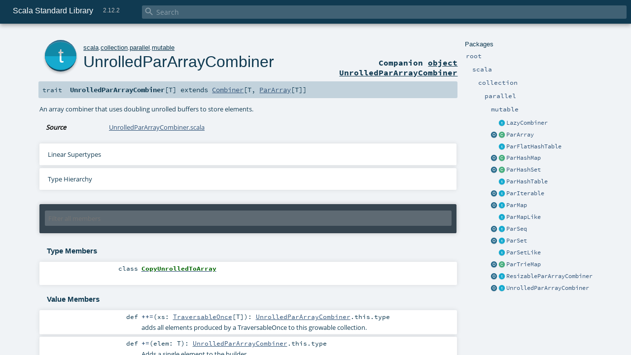

--- FILE ---
content_type: text/html
request_url: https://www.scala-lang.org/api/2.12.2/scala/collection/parallel/mutable/UnrolledParArrayCombiner.html
body_size: 14995
content:
<!DOCTYPE html >
<html>
        <head>
          <meta http-equiv="X-UA-Compatible" content="IE=edge" />
          <meta name="viewport" content="width=device-width, initial-scale=1.0, maximum-scale=1.0, user-scalable=no" />
          <title>Scala Standard Library 2.12.2 - scala.collection.parallel.mutable.UnrolledParArrayCombiner</title>
          <meta name="description" content="Scala Standard Library 2.12.2 - scala.collection.parallel.mutable.UnrolledParArrayCombiner" />
          <meta name="keywords" content="Scala Standard Library 2.12.2 scala.collection.parallel.mutable.UnrolledParArrayCombiner" />
          <meta http-equiv="content-type" content="text/html; charset=UTF-8" />
          
      <link href="../../../../lib/index.css" media="screen" type="text/css" rel="stylesheet" />
      <link href="../../../../lib/template.css" media="screen" type="text/css" rel="stylesheet" />
      <link href="../../../../lib/diagrams.css" media="screen" type="text/css" rel="stylesheet" id="diagrams-css" />
      <script type="text/javascript" src="../../../../lib/jquery.js"></script>
      <script type="text/javascript" src="../../../../lib/jquery.panzoom.min.js"></script>
      <script type="text/javascript" src="../../../../lib/jquery.mousewheel.min.js"></script>
      <script type="text/javascript" src="../../../../lib/index.js"></script>
      <script type="text/javascript" src="../../../../index.js"></script>
      <script type="text/javascript" src="../../../../lib/scheduler.js"></script>
      <script type="text/javascript" src="../../../../lib/template.js"></script>
      <script type="text/javascript" src="../../../../lib/tools.tooltip.js"></script>
      <script type="text/javascript" src="../../../../lib/modernizr.custom.js"></script><script type="text/javascript" src="../../../../lib/diagrams.js" id="diagrams-js"></script>
      <script type="text/javascript">
        /* this variable can be used by the JS to determine the path to the root document */
        var toRoot = '../../../../';
      </script>
    
        </head>
        <body>
      <div id="search">
        <span id="doc-title">Scala Standard Library<span id="doc-version">2.12.2</span></span>
        <span class="close-results"><span class="left">&lt;</span> Back</span>
        <div id="textfilter">
          <span class="input">
            <input autocapitalize="none" placeholder="Search" id="index-input" type="text" accesskey="/" />
            <i class="clear material-icons"></i>
            <i id="search-icon" class="material-icons"></i>
          </span>
        </div>
    </div>
      <div id="search-results">
        <div id="search-progress">
          <div id="progress-fill"></div>
        </div>
        <div id="results-content">
          <div id="entity-results"></div>
          <div id="member-results"></div>
        </div>
      </div>
      <div id="content-scroll-container" style="-webkit-overflow-scrolling: touch;">
        <div id="content-container" style="-webkit-overflow-scrolling: touch;">
          <div id="subpackage-spacer">
            <div id="packages">
              <h1>Packages</h1>
              <ul>
                <li name="_root_.root" visbl="pub" class="indented0 " data-isabs="false" fullComment="yes" group="Ungrouped">
      <a id="_root_"></a><a id="root:_root_"></a>
      <span class="permalink">
      <a href="index.html#_root_" title="Permalink">
        <i class="material-icons"></i>
      </a>
    </span>
      <span class="modifier_kind">
        <span class="modifier"></span>
        <span class="kind">package</span>
      </span>
      <span class="symbol">
        <a title="This is the documentation for the Scala standard library." href="../../../../index.html">
              <span class="name">root</span>
            </a>
      </span>
      
      <p class="shortcomment cmt">This is the documentation for the Scala standard library.</p><div class="fullcomment"><div class="comment cmt"><p>This is the documentation for the Scala standard library.</p><h4> Package structure </h4><p>The <a href="../../../index.html" class="extype" name="scala">scala</a> package contains core types like <a href="../../../Int.html" class="extype" name="scala.Int"><code>Int</code></a>, <a href="../../../Float.html" class="extype" name="scala.Float"><code>Float</code></a>, <a href="../../../Array.html" class="extype" name="scala.Array"><code>Array</code></a>
or <a href="../../../Option.html" class="extype" name="scala.Option"><code>Option</code></a> which are accessible in all Scala compilation units without explicit qualification or
imports.</p><p>Notable packages include:</p><ul><li><a href="../../index.html" class="extype" name="scala.collection"><code>scala.collection</code></a> and its sub-packages contain Scala's collections framework<ul><li><a href="../../immutable/index.html" class="extype" name="scala.collection.immutable"><code>scala.collection.immutable</code></a> - Immutable, sequential data-structures such as
      <a href="../../immutable/Vector.html" class="extype" name="scala.collection.immutable.Vector"><code>Vector</code></a>, <a href="../../immutable/List.html" class="extype" name="scala.collection.immutable.List"><code>List</code></a>,
      <a href="../../immutable/Range.html" class="extype" name="scala.collection.immutable.Range"><code>Range</code></a>, <a href="../../immutable/HashMap.html" class="extype" name="scala.collection.immutable.HashMap"><code>HashMap</code></a> or
      <a href="../../immutable/HashSet.html" class="extype" name="scala.collection.immutable.HashSet"><code>HashSet</code></a></li><li><a href="../../mutable/index.html" class="extype" name="scala.collection.mutable"><code>scala.collection.mutable</code></a> - Mutable, sequential data-structures such as
      <a href="../../mutable/ArrayBuffer.html" class="extype" name="scala.collection.mutable.ArrayBuffer"><code>ArrayBuffer</code></a>,
      <a href="../../mutable/StringBuilder.html" class="extype" name="scala.collection.mutable.StringBuilder"><code>StringBuilder</code></a>,
      <a href="../../mutable/HashMap.html" class="extype" name="scala.collection.mutable.HashMap"><code>HashMap</code></a> or <a href="../../mutable/HashSet.html" class="extype" name="scala.collection.mutable.HashSet"><code>HashSet</code></a></li><li><a href="../../concurrent/index.html" class="extype" name="scala.collection.concurrent"><code>scala.collection.concurrent</code></a> - Mutable, concurrent data-structures such as
      <a href="../../concurrent/TrieMap.html" class="extype" name="scala.collection.concurrent.TrieMap"><code>TrieMap</code></a></li><li><a href="../immutable/index.html" class="extype" name="scala.collection.parallel.immutable"><code>scala.collection.parallel.immutable</code></a> - Immutable, parallel
      data-structures such as <a href="../immutable/ParVector.html" class="extype" name="scala.collection.parallel.immutable.ParVector"><code>ParVector</code></a>,
      <a href="../immutable/ParRange.html" class="extype" name="scala.collection.parallel.immutable.ParRange"><code>ParRange</code></a>,
      <a href="../immutable/ParHashMap.html" class="extype" name="scala.collection.parallel.immutable.ParHashMap"><code>ParHashMap</code></a> or
      <a href="../immutable/ParHashSet.html" class="extype" name="scala.collection.parallel.immutable.ParHashSet"><code>ParHashSet</code></a></li><li><a href="index.html" class="extype" name="scala.collection.parallel.mutable"><code>scala.collection.parallel.mutable</code></a> - Mutable, parallel
      data-structures such as <a href="ParArray.html" class="extype" name="scala.collection.parallel.mutable.ParArray"><code>ParArray</code></a>,
      <a href="ParHashMap.html" class="extype" name="scala.collection.parallel.mutable.ParHashMap"><code>ParHashMap</code></a>,
      <a href="ParTrieMap.html" class="extype" name="scala.collection.parallel.mutable.ParTrieMap"><code>ParTrieMap</code></a> or
      <a href="ParHashSet.html" class="extype" name="scala.collection.parallel.mutable.ParHashSet"><code>ParHashSet</code></a></li></ul></li><li><a href="../../../concurrent/index.html" class="extype" name="scala.concurrent"><code>scala.concurrent</code></a> - Primitives for concurrent programming such as
    <a href="../../../concurrent/Future.html" class="extype" name="scala.concurrent.Future"><code>Futures</code></a> and <a href="../../../concurrent/Promise.html" class="extype" name="scala.concurrent.Promise"><code>Promises</code></a></li><li><a href="../../../io/index.html" class="extype" name="scala.io"><code>scala.io</code></a>     - Input and output operations</li><li><a href="../../../math/index.html" class="extype" name="scala.math"><code>scala.math</code></a>   - Basic math functions and additional numeric types like
    <a href="../../../math/BigInt.html" class="extype" name="scala.math.BigInt"><code>BigInt</code></a> and <a href="../../../math/BigDecimal.html" class="extype" name="scala.math.BigDecimal"><code>BigDecimal</code></a></li><li><a href="../../../sys/index.html" class="extype" name="scala.sys"><code>scala.sys</code></a>    - Interaction with other processes and the operating system</li><li><a href="../../../util/matching/index.html" class="extype" name="scala.util.matching"><code>scala.util.matching</code></a> - <a href="../../../util/matching/Regex.html" class="extype" name="scala.util.matching.Regex">Regular expressions</a></li></ul><p>Other packages exist.  See the complete list on the right.</p><p>Additional parts of the standard library are shipped as separate libraries. These include:</p><ul><li><a href="../../../reflect/index.html" class="extype" name="scala.reflect"><code>scala.reflect</code></a>   - Scala's reflection API (scala-reflect.jar)</li><li><span class="extype" name="scala.xml"><code>scala.xml</code></span>    - XML parsing, manipulation, and serialization (scala-xml.jar)</li><li><span class="extype" name="scala.swing"><code>scala.swing</code></span>  - A convenient wrapper around Java's GUI framework called Swing (scala-swing.jar)</li><li><span class="extype" name="scala.util.parsing"><code>scala.util.parsing</code></span> - Parser combinators (scala-parser-combinators.jar)</li></ul><h4> Automatic imports </h4><p>Identifiers in the scala package and the <a href="../../../Predef$.html" class="extype" name="scala.Predef"><code>scala.Predef</code></a> object are always in scope by default.</p><p>Some of these identifiers are type aliases provided as shortcuts to commonly used classes.  For example, <code>List</code> is an alias for
<a href="../../immutable/List.html" class="extype" name="scala.collection.immutable.List"><code>scala.collection.immutable.List</code></a>.</p><p>Other aliases refer to classes provided by the underlying platform.  For example, on the JVM, <code>String</code> is an alias for <code>java.lang.String</code>.</p></div><dl class="attributes block"> <dt>Definition Classes</dt><dd><a href="../../../../index.html" class="extype" name="_root_">root</a></dd></dl></div>
    </li><li name="_root_.scala" visbl="pub" class="indented1 " data-isabs="false" fullComment="yes" group="Ungrouped">
      <a id="scala"></a><a id="scala:scala"></a>
      <span class="permalink">
      <a href="index.html#scala" title="Permalink">
        <i class="material-icons"></i>
      </a>
    </span>
      <span class="modifier_kind">
        <span class="modifier"></span>
        <span class="kind">package</span>
      </span>
      <span class="symbol">
        <a title="Core Scala types." href="../../../index.html">
              <span class="name">scala</span>
            </a>
      </span>
      
      <p class="shortcomment cmt">Core Scala types.</p><div class="fullcomment"><div class="comment cmt"><p>Core Scala types. They are always available without an explicit import.</p></div><dl class="attributes block"> <dt>Definition Classes</dt><dd><a href="../../../../index.html" class="extype" name="_root_">root</a></dd></dl></div>
    </li><li name="scala.collection" visbl="pub" class="indented2 " data-isabs="false" fullComment="yes" group="Ungrouped">
      <a id="collection"></a><a id="collection:collection"></a>
      <span class="permalink">
      <a href="../scala/index.html#collection" title="Permalink">
        <i class="material-icons"></i>
      </a>
    </span>
      <span class="modifier_kind">
        <span class="modifier"></span>
        <span class="kind">package</span>
      </span>
      <span class="symbol">
        <a title="Contains the base traits and objects needed to use and extend Scala's collection library." href="../../index.html">
              <span class="name">collection</span>
            </a>
      </span>
      
      <p class="shortcomment cmt">Contains the base traits and objects needed to use and extend Scala's collection library.</p><div class="fullcomment"><div class="comment cmt"><p>Contains the base traits and objects needed to use and extend Scala's collection library.</p><h4> Guide </h4><p>A detailed guide for using the collections library is available
at <a href="http://docs.scala-lang.org/overviews/collections/introduction.html" target="_blank">http://docs.scala-lang.org/overviews/collections/introduction.html</a>.
Developers looking to extend the collections library can find a description
of its architecture at
<a href="http://docs.scala-lang.org/overviews/core/architecture-of-scala-collections.html" target="_blank">http://docs.scala-lang.org/overviews/core/architecture-of-scala-collections.html</a>.</p><h4> Using Collections </h4><p>It is convenient to treat all collections as either
a <a href="../../Traversable.html" class="extype" name="scala.collection.Traversable">scala.collection.Traversable</a> or <a href="../../Iterable.html" class="extype" name="scala.collection.Iterable">scala.collection.Iterable</a>, as
these traits define the vast majority of operations
on a collection.</p><p>Collections can, of course, be treated as specifically as needed, and
the library is designed to ensure that
the methods that transform collections will return a collection of the same
type: </p><pre>scala&gt; <span class="kw">val</span> array = <span class="std">Array</span>(<span class="num">1</span>,<span class="num">2</span>,<span class="num">3</span>,<span class="num">4</span>,<span class="num">5</span>,<span class="num">6</span>)
array: <span class="std">Array</span>[<span class="std">Int</span>] = <span class="std">Array</span>(<span class="num">1</span>, <span class="num">2</span>, <span class="num">3</span>, <span class="num">4</span>, <span class="num">5</span>, <span class="num">6</span>)

scala&gt; array map { _.toString }
res0: <span class="std">Array</span>[<span class="std">String</span>] = <span class="std">Array</span>(<span class="num">1</span>, <span class="num">2</span>, <span class="num">3</span>, <span class="num">4</span>, <span class="num">5</span>, <span class="num">6</span>)

scala&gt; <span class="kw">val</span> list = <span class="std">List</span>(<span class="num">1</span>,<span class="num">2</span>,<span class="num">3</span>,<span class="num">4</span>,<span class="num">5</span>,<span class="num">6</span>)
list: <span class="std">List</span>[<span class="std">Int</span>] = <span class="std">List</span>(<span class="num">1</span>, <span class="num">2</span>, <span class="num">3</span>, <span class="num">4</span>, <span class="num">5</span>, <span class="num">6</span>)

scala&gt; list map { _.toString }
res1: <span class="std">List</span>[<span class="std">String</span>] = <span class="std">List</span>(<span class="num">1</span>, <span class="num">2</span>, <span class="num">3</span>, <span class="num">4</span>, <span class="num">5</span>, <span class="num">6</span>)</pre><h4> Creating Collections </h4><p>The most common way to create a collection is to use its companion object as
a factory. The three most commonly used collections are
<a href="../../Seq.html" class="extype" name="scala.collection.Seq">scala.collection.Seq</a>, <a href="../../immutable/Set.html" class="extype" name="scala.collection.immutable.Set">scala.collection.immutable.Set</a>, and
<a href="../../immutable/Map.html" class="extype" name="scala.collection.immutable.Map">scala.collection.immutable.Map</a>.
They can be used directly as shown below since their companion objects are
all available as type aliases in either the <a href="../../../index.html" class="extype" name="scala">scala</a> package or in
<code>scala.Predef</code>. New collections are created like this:</p><pre>scala&gt; <span class="kw">val</span> seq = <span class="std">Seq</span>(<span class="num">1</span>,<span class="num">2</span>,<span class="num">3</span>,<span class="num">4</span>,<span class="num">1</span>)
seq: <span class="std">Seq</span>[<span class="std">Int</span>] = <span class="std">List</span>(<span class="num">1</span>, <span class="num">2</span>, <span class="num">3</span>, <span class="num">4</span>, <span class="num">1</span>)

scala&gt; <span class="kw">val</span> set = <span class="std">Set</span>(<span class="num">1</span>,<span class="num">2</span>,<span class="num">3</span>,<span class="num">4</span>,<span class="num">1</span>)
set: scala.collection.immutable.<span class="std">Set</span>[<span class="std">Int</span>] = <span class="std">Set</span>(<span class="num">1</span>, <span class="num">2</span>, <span class="num">3</span>, <span class="num">4</span>)

scala&gt; <span class="kw">val</span> map = <span class="std">Map</span>(<span class="num">1</span> -&gt; <span class="lit">"one"</span>, <span class="num">2</span> -&gt; <span class="lit">"two"</span>, <span class="num">3</span> -&gt; <span class="lit">"three"</span>, <span class="num">2</span> -&gt; <span class="lit">"too"</span>)
map: scala.collection.immutable.<span class="std">Map</span>[<span class="std">Int</span>,<span class="std">String</span>] = <span class="std">Map</span>(<span class="num">1</span> -&gt; one, <span class="num">2</span> -&gt; too, <span class="num">3</span> -&gt; three)</pre><p>It is also typical to prefer the <a href="../../immutable/index.html" class="extype" name="scala.collection.immutable">scala.collection.immutable</a> collections
over those in <a href="../../mutable/index.html" class="extype" name="scala.collection.mutable">scala.collection.mutable</a>; the types aliased in
the <code>scala.Predef</code> object are the immutable versions.</p><p>Also note that the collections library was carefully designed to include several implementations of
each of the three basic collection types. These implementations have specific performance
characteristics which are described
in <a href="http://docs.scala-lang.org/overviews/collections/performance-characteristics.html" target="_blank">the guide</a>.</p><p>The concrete parallel collections also have specific performance characteristics which are
described in <a href="http://docs.scala-lang.org/overviews/parallel-collections/concrete-parallel-collections.html#performance-characteristics" target="_blank">the parallel collections guide</a></p><h5> Converting to and from Java Collections </h5><p>The <a href="../../JavaConverters$.html" class="extype" name="scala.collection.JavaConverters">scala.collection.JavaConverters</a> object provides a collection
of decorators that allow converting between Scala and Java collections using <code>asScala</code>
and <code>asJava</code> methods.
</p></div><dl class="attributes block"> <dt>Definition Classes</dt><dd><a href="../../../index.html" class="extype" name="scala">scala</a></dd></dl></div>
    </li><li name="scala.collection.parallel" visbl="pub" class="indented3 " data-isabs="false" fullComment="yes" group="Ungrouped">
      <a id="parallel"></a><a id="parallel:parallel"></a>
      <span class="permalink">
      <a href="../../scala/collection/index.html#parallel" title="Permalink">
        <i class="material-icons"></i>
      </a>
    </span>
      <span class="modifier_kind">
        <span class="modifier"></span>
        <span class="kind">package</span>
      </span>
      <span class="symbol">
        <a title="Package object for parallel collections." href="../index.html">
              <span class="name">parallel</span>
            </a>
      </span>
      
      <p class="shortcomment cmt">Package object for parallel collections.</p><div class="fullcomment"><div class="comment cmt"><p>Package object for parallel collections.
</p></div><dl class="attributes block"> <dt>Definition Classes</dt><dd><a href="../../index.html" class="extype" name="scala.collection">collection</a></dd></dl></div>
    </li><li name="scala.collection.parallel.mutable" visbl="pub" class="indented4 " data-isabs="false" fullComment="yes" group="Ungrouped">
      <a id="mutable"></a><a id="mutable:mutable"></a>
      <span class="permalink">
      <a href="../../../scala/collection/parallel/index.html#mutable" title="Permalink">
        <i class="material-icons"></i>
      </a>
    </span>
      <span class="modifier_kind">
        <span class="modifier"></span>
        <span class="kind">package</span>
      </span>
      <span class="symbol">
        <a title="" href="index.html">
              <span class="name">mutable</span>
            </a>
      </span>
      
      <div class="fullcomment"><dl class="attributes block"> <dt>Definition Classes</dt><dd><a href="../index.html" class="extype" name="scala.collection.parallel">parallel</a></dd></dl></div>
    </li><li class="current-entities indented4">
                        <span class="separator"></span>
                        <a class="trait" href="LazyCombiner.html" title="Implements combining contents of two combiners
 by postponing the operation until result method is called."></a>
                        <a href="LazyCombiner.html" title="Implements combining contents of two combiners
 by postponing the operation until result method is called.">
                          LazyCombiner
                        </a>
                      </li><li class="current-entities indented4">
                        <a class="object" href="ParArray$.html" title="   This object provides a set of operations to create mutable.ParArray values."></a>
                        <a class="class" href="ParArray.html" title="Parallel sequence holding elements in a linear array."></a>
                        <a href="ParArray.html" title="Parallel sequence holding elements in a linear array.">
                          ParArray
                        </a>
                      </li><li class="current-entities indented4">
                        <span class="separator"></span>
                        <a class="trait" href="ParFlatHashTable.html" title="Parallel flat hash table."></a>
                        <a href="ParFlatHashTable.html" title="Parallel flat hash table.">
                          ParFlatHashTable
                        </a>
                      </li><li class="current-entities indented4">
                        <a class="object" href="ParHashMap$.html" title="   This object provides a set of operations needed to create mutable.ParHashMap values."></a>
                        <a class="class" href="ParHashMap.html" title="A parallel hash map."></a>
                        <a href="ParHashMap.html" title="A parallel hash map.">
                          ParHashMap
                        </a>
                      </li><li class="current-entities indented4">
                        <a class="object" href="ParHashSet$.html" title="   This object provides a set of operations needed to create mutable.ParHashSet values."></a>
                        <a class="class" href="ParHashSet.html" title="A parallel hash set."></a>
                        <a href="ParHashSet.html" title="A parallel hash set.">
                          ParHashSet
                        </a>
                      </li><li class="current-entities indented4">
                        <span class="separator"></span>
                        <a class="trait" href="ParHashTable.html" title="Provides functionality for hash tables with linked list buckets,
 enriching the data structure by fulfilling certain requirements
 for their parallel construction and iteration."></a>
                        <a href="ParHashTable.html" title="Provides functionality for hash tables with linked list buckets,
 enriching the data structure by fulfilling certain requirements
 for their parallel construction and iteration.">
                          ParHashTable
                        </a>
                      </li><li class="current-entities indented4">
                        <a class="object" href="ParIterable$.html" title="   This object provides a set of operations to create ParIterable values."></a>
                        <a class="trait" href="ParIterable.html" title="A template trait for mutable parallel iterable collections."></a>
                        <a href="ParIterable.html" title="A template trait for mutable parallel iterable collections.">
                          ParIterable
                        </a>
                      </li><li class="current-entities indented4">
                        <a class="object" href="ParMap$.html" title=""></a>
                        <a class="trait" href="ParMap.html" title="A template trait for mutable parallel maps."></a>
                        <a href="ParMap.html" title="A template trait for mutable parallel maps.">
                          ParMap
                        </a>
                      </li><li class="current-entities indented4">
                        <span class="separator"></span>
                        <a class="trait" href="ParMapLike.html" title="A template trait for mutable parallel maps."></a>
                        <a href="ParMapLike.html" title="A template trait for mutable parallel maps.">
                          ParMapLike
                        </a>
                      </li><li class="current-entities indented4">
                        <a class="object" href="ParSeq$.html" title="   This object provides a set of operations to create mutable.ParSeq values."></a>
                        <a class="trait" href="ParSeq.html" title="A mutable variant of ParSeq."></a>
                        <a href="ParSeq.html" title="A mutable variant of ParSeq.">
                          ParSeq
                        </a>
                      </li><li class="current-entities indented4">
                        <a class="object" href="ParSet$.html" title="   This object provides a set of operations needed to create mutable.ParSet values."></a>
                        <a class="trait" href="ParSet.html" title="A mutable variant of ParSet."></a>
                        <a href="ParSet.html" title="A mutable variant of ParSet.">
                          ParSet
                        </a>
                      </li><li class="current-entities indented4">
                        <span class="separator"></span>
                        <a class="trait" href="ParSetLike.html" title="A template trait for mutable parallel sets."></a>
                        <a href="ParSetLike.html" title="A template trait for mutable parallel sets.">
                          ParSetLike
                        </a>
                      </li><li class="current-entities indented4">
                        <a class="object" href="ParTrieMap$.html" title=""></a>
                        <a class="class" href="ParTrieMap.html" title="Parallel TrieMap collection."></a>
                        <a href="ParTrieMap.html" title="Parallel TrieMap collection.">
                          ParTrieMap
                        </a>
                      </li><li class="current-entities indented4">
                        <a class="object" href="ResizableParArrayCombiner$.html" title=""></a>
                        <a class="trait" href="ResizableParArrayCombiner.html" title="An array combiner that uses a chain of arraybuffers to store elements."></a>
                        <a href="ResizableParArrayCombiner.html" title="An array combiner that uses a chain of arraybuffers to store elements.">
                          ResizableParArrayCombiner
                        </a>
                      </li><li class="current-entities indented4">
                        <a class="object" href="UnrolledParArrayCombiner$.html" title=""></a>
                        <a class="trait" href="" title="An array combiner that uses doubling unrolled buffers to store elements."></a>
                        <a href="" title="An array combiner that uses doubling unrolled buffers to store elements.">
                          UnrolledParArrayCombiner
                        </a>
                      </li>
              </ul>
            </div>
          </div>
          <div id="content">
            <body class="trait type">
      <div id="definition">
        <a href="UnrolledParArrayCombiner$.html" title="See companion object"><div class="big-circle trait-companion-object">t</div></a>
        <p id="owner"><a href="../../../index.html" class="extype" name="scala">scala</a>.<a href="../../index.html" class="extype" name="scala.collection">collection</a>.<a href="../index.html" class="extype" name="scala.collection.parallel">parallel</a>.<a href="index.html" class="extype" name="scala.collection.parallel.mutable">mutable</a></p>
        <h1><a href="UnrolledParArrayCombiner$.html" title="See companion object">UnrolledParArrayCombiner</a><span class="permalink">
      <a href="../../../../scala/collection/parallel/mutable/UnrolledParArrayCombiner.html" title="Permalink">
        <i class="material-icons"></i>
      </a>
    </span></h1>
        <h3><span class="morelinks"><div>
            Companion <a href="UnrolledParArrayCombiner$.html" title="See companion object">object UnrolledParArrayCombiner</a>
          </div></span></h3>
      </div>

      <h4 id="signature" class="signature">
      <span class="modifier_kind">
        <span class="modifier"></span>
        <span class="kind">trait</span>
      </span>
      <span class="symbol">
        <span class="name">UnrolledParArrayCombiner</span><span class="tparams">[<span name="T">T</span>]</span><span class="result"> extends <a href="../Combiner.html" class="extype" name="scala.collection.parallel.Combiner">Combiner</a>[<span class="extype" name="scala.collection.parallel.mutable.UnrolledParArrayCombiner.T">T</span>, <a href="ParArray.html" class="extype" name="scala.collection.parallel.mutable.ParArray">ParArray</a>[<span class="extype" name="scala.collection.parallel.mutable.UnrolledParArrayCombiner.T">T</span>]]</span>
      </span>
      </h4>

      
          <div id="comment" class="fullcommenttop"><div class="comment cmt"><p>An array combiner that uses doubling unrolled buffers to store elements.</p></div><dl class="attributes block"> <dt>Source</dt><dd><a href="https://github.com/scala/scala/tree/v2.12.2/src/library/scala/collection/parallel/mutable/UnrolledParArrayCombiner.scala#L1" target="_blank">UnrolledParArrayCombiner.scala</a></dd></dl><div class="toggleContainer block">
          <span class="toggle">
            Linear Supertypes
          </span>
          <div class="superTypes hiddenContent"><a href="../Combiner.html" class="extype" name="scala.collection.parallel.Combiner">Combiner</a>[<span class="extype" name="scala.collection.parallel.mutable.UnrolledParArrayCombiner.T">T</span>, <a href="ParArray.html" class="extype" name="scala.collection.parallel.mutable.ParArray">ParArray</a>[<span class="extype" name="scala.collection.parallel.mutable.UnrolledParArrayCombiner.T">T</span>]], <a href="../../Parallel.html" class="extype" name="scala.collection.Parallel">Parallel</a>, <a href="../../generic/Sizing.html" class="extype" name="scala.collection.generic.Sizing">Sizing</a>, <a href="../../mutable/Builder.html" class="extype" name="scala.collection.mutable.Builder">Builder</a>[<span class="extype" name="scala.collection.parallel.mutable.UnrolledParArrayCombiner.T">T</span>, <a href="ParArray.html" class="extype" name="scala.collection.parallel.mutable.ParArray">ParArray</a>[<span class="extype" name="scala.collection.parallel.mutable.UnrolledParArrayCombiner.T">T</span>]], <a href="../../generic/Growable.html" class="extype" name="scala.collection.generic.Growable">Growable</a>[<span class="extype" name="scala.collection.parallel.mutable.UnrolledParArrayCombiner.T">T</span>], <a href="../../generic/Clearable.html" class="extype" name="scala.collection.generic.Clearable">Clearable</a>, <a href="../../../AnyRef.html" class="extype" name="scala.AnyRef">AnyRef</a>, <a href="../../../Any.html" class="extype" name="scala.Any">Any</a></div>
        </div><div class="toggleContainer block diagram-container" id="inheritance-diagram-container">
                <span class="toggle diagram-link">
                  Type Hierarchy
                </span>
                <div class="diagram" id="inheritance-diagram"><svg class="class-diagram" id="graph1" viewBox="0.00 0.00 596.00 125.00" height="125pt" width="596pt" xmlns:xlink="http://www.w3.org/1999/xlink" xmlns="http://www.w3.org/2000/svg"><g transform="scale(1 1) rotate(0) translate(4 121)" class="graph" id="graph0"><polygon points="-4,4 -4,-121 592,-121 592,4 -4,4" stroke="none" fill="white"></polygon><g class="cluster" id="clust1"></g><g class="cluster" id="clust2"></g><g class="cluster" id="clust3"></g><!-- node2 --><g class="node implicit-outgoing class" id="graph1_2"><g id="a_implicit-outgoing class|graph1_2"><a xlink:title="scala.collection.parallel.mutable.UnrolledParArrayCombiner can be implicitly converted to CollectionsHaveToParArray[UnrolledParArrayCombiner[T], T] by the implicit method CollectionsHaveToParArray in package scala.collection.parallel" xlink:href="../package$$CollectionsHaveToParArray.html#inheritance-diagram"><path d="M555.667,-49C555.667,-49 272.333,-49 272.333,-49 268.167,-49 264,-44.8333 264,-40.6667 264,-40.6667 264,-32.3333 264,-32.3333 264,-28.1667 268.167,-24 272.333,-24 272.333,-24 555.667,-24 555.667,-24 559.833,-24 564,-28.1667 564,-32.3333 564,-32.3333 564,-40.6667 564,-40.6667 564,-44.8333 559.833,-49 555.667,-49" stroke="#ababab" fill="#e1e1e1"></path><image xlink:href="../../../../lib/class_diagram.png" y="-43.5" x="274" preserveAspectRatio="xMinYMin meet" height="15px" width="15px"></image><text fill="#7d7d7d" font-size="8.00" font-family="Source Code Pro" y="-34.1" x="295" text-anchor="start">CollectionsHaveToParArray[UnrolledParArrayCombiner[T], T]</text></a></g></g><!-- node0 --><g class="node this trait" id="graph1_0"><g id="a_this trait|graph1_0"><a xlink:title="scala.collection.parallel.mutable.UnrolledParArrayCombiner (this trait)" xlink:href="#inheritance-diagram"><path d="M184.167,-49C184.167,-49 31.8333,-49 31.8333,-49 27.6667,-49 23.5,-44.8333 23.5,-40.6667 23.5,-40.6667 23.5,-32.3333 23.5,-32.3333 23.5,-28.1667 27.6667,-24 31.8333,-24 31.8333,-24 184.167,-24 184.167,-24 188.333,-24 192.5,-28.1667 192.5,-32.3333 192.5,-32.3333 192.5,-40.6667 192.5,-40.6667 192.5,-44.8333 188.333,-49 184.167,-49" stroke="#2e6d82" fill="#2e6d82"></path><image xlink:href="../../../../lib/trait_diagram.png" y="-43.5" x="34" preserveAspectRatio="xMinYMin meet" height="15px" width="15px"></image><text fill="#ffffff" font-size="8.00" font-family="Source Code Pro" y="-34.1" x="55" text-anchor="start">UnrolledParArrayCombiner[T]</text></a></g></g><!-- node0&#45;&gt;node2 --><g class="edge implicit-outgoing" id="0_2"><g id="a_implicit-outgoing|0_2"><a xlink:title="UnrolledParArrayCombiner[T] can be implicitly converted to CollectionsHaveToParArray[UnrolledParArrayCombiner[T], T]"><path d="M199.511,-36.5C215.252,-36.5 232.034,-36.5 249.014,-36.5" stroke="#d4d4d4" fill="none"></path><polygon points="249.172,-38.9501 256.172,-36.5 249.172,-34.0501 249.172,-38.9501" stroke="#d4d4d4" fill="#d4d4d4"></polygon></a></g><text fill="#aaaaaa" font-size="9.00" font-family="Source Code Pro" y="-42.3" x="228.25" text-anchor="middle">implicitly</text></g><!-- node1 --><g class="node trait" id="graph1_1"><g id="a_trait|graph1_1"><a xlink:title="scala.collection.parallel.Combiner" xlink:href="../Combiner.html#inheritance-diagram"><path d="M175.167,-117C175.167,-117 40.8333,-117 40.8333,-117 36.6667,-117 32.5,-112.833 32.5,-108.667 32.5,-108.667 32.5,-100.333 32.5,-100.333 32.5,-96.1667 36.6667,-92 40.8333,-92 40.8333,-92 175.167,-92 175.167,-92 179.333,-92 183.5,-96.1667 183.5,-100.333 183.5,-100.333 183.5,-108.667 183.5,-108.667 183.5,-112.833 179.333,-117 175.167,-117" stroke="#2e6d82" fill="#2e6d82"></path><image xlink:href="../../../../lib/trait_diagram.png" y="-111.5" x="43" preserveAspectRatio="xMinYMin meet" height="15px" width="15px"></image><text fill="#ffffff" font-size="8.00" font-family="Source Code Pro" y="-102.1" x="64" text-anchor="start">Combiner[T, ParArray[T]]</text></a></g></g><!-- node1&#45;&gt;node0 --><g class="edge inheritance" id="graph1_1_0"><g id="a_inheritance|graph1_1_0"><a xlink:title="UnrolledParArrayCombiner[T] is a subtype of Combiner[T, ParArray[T]]"><path d="M108,-84.6706C108,-73.245 108,-59.0216 108,-49.1973" stroke="#d4d4d4" fill="none"></path><polygon points="105.55,-84.7005 108,-91.7005 110.45,-84.7006 105.55,-84.7005" stroke="#d4d4d4" fill="none"></polygon></a></g></g></g></svg></div>
                <div id="diagram-controls" class="hiddenContent">
                  <button id="diagram-zoom-out" class="diagram-btn"><i class="material-icons"></i></button>
                  <button id="diagram-zoom-in" class="diagram-btn"><i class="material-icons"></i></button>
                  <button title="Toggle full-screen" id="diagram-fs" class="diagram-btn to-full"><i class="material-icons"></i></button>
                </div>
              </div></div>
        

      <div id="mbrsel">
        <div class="toggle"></div>
        <div id="memberfilter">
          <i class="material-icons arrow"></i>
          <span class="input">
            <input id="mbrsel-input" placeholder="Filter all members" type="text" accesskey="/" />
          </span>
          <i class="clear material-icons"></i>
        </div>
        <div id="filterby">
          <div id="order">
            <span class="filtertype">Ordering</span>
            <ol>
              
              <li class="alpha in"><span>Alphabetic</span></li>
              <li class="inherit out"><span>By Inheritance</span></li>
            </ol>
          </div>
          <div class="ancestors">
                  <span class="filtertype">Inherited<br />
                  </span>
                  <ol id="linearization">
                    <li class="in" name="scala.collection.parallel.mutable.UnrolledParArrayCombiner"><span>UnrolledParArrayCombiner</span></li><li class="in" name="scala.collection.parallel.Combiner"><span>Combiner</span></li><li class="in" name="scala.collection.Parallel"><span>Parallel</span></li><li class="in" name="scala.collection.generic.Sizing"><span>Sizing</span></li><li class="in" name="scala.collection.mutable.Builder"><span>Builder</span></li><li class="in" name="scala.collection.generic.Growable"><span>Growable</span></li><li class="in" name="scala.collection.generic.Clearable"><span>Clearable</span></li><li class="in" name="scala.AnyRef"><span>AnyRef</span></li><li class="in" name="scala.Any"><span>Any</span></li>
                  </ol>
                </div><div class="ancestors">
                  <span class="filtertype">Implicitly<br />
                  </span>
                  <ol id="implicits"> <li class="in" name="scala.collection.parallel.CollectionsHaveToParArray" data-hidden="false"><span>by CollectionsHaveToParArray</span></li><li class="in" name="scala.Predef.any2stringadd" data-hidden="true"><span>by any2stringadd</span></li><li class="in" name="scala.Predef.StringFormat" data-hidden="true"><span>by StringFormat</span></li><li class="in" name="scala.Predef.Ensuring" data-hidden="true"><span>by Ensuring</span></li><li class="in" name="scala.Predef.ArrowAssoc" data-hidden="true"><span>by ArrowAssoc</span></li>
                  </ol>
                </div><div class="ancestors">
              <span class="filtertype"></span>
              <ol>
                <li class="hideall out"><span>Hide All</span></li>
                <li class="showall in"><span>Show All</span></li>
              </ol>
            </div>
          <div id="visbl">
              <span class="filtertype">Visibility</span>
              <ol><li class="public in"><span>Public</span></li><li class="all out"><span>All</span></li></ol>
            </div>
        </div>
      </div>

      <div id="template">
        <div id="allMembers">
        

        <div id="types" class="types members">
              <h3>Type Members</h3>
              <ol><li name="scala.collection.parallel.mutable.UnrolledParArrayCombiner.CopyUnrolledToArray" visbl="pub" class="indented0 " data-isabs="false" fullComment="no" group="Ungrouped">
      <a id="CopyUnrolledToArrayextendsTask[Unit,UnrolledParArrayCombiner.this.CopyUnrolledToArray]"></a><a id="CopyUnrolledToArray:CopyUnrolledToArray"></a>
      <span class="permalink">
      <a href="../../../../scala/collection/parallel/mutable/UnrolledParArrayCombiner.html#CopyUnrolledToArrayextendsTask[Unit,UnrolledParArrayCombiner.this.CopyUnrolledToArray]" title="Permalink">
        <i class="material-icons"></i>
      </a>
    </span>
      <span class="modifier_kind">
        <span class="modifier"></span>
        <span class="kind">class</span>
      </span>
      <span class="symbol">
        <a title="" href="UnrolledParArrayCombiner$CopyUnrolledToArray.html">
              <span class="name">CopyUnrolledToArray</span>
            </a><span class="result"> extends <a href="../Task.html" class="extype" name="scala.collection.parallel.Task">Task</a>[<a href="../../../Unit.html" class="extype" name="scala.Unit">Unit</a>, <a href="UnrolledParArrayCombiner$CopyUnrolledToArray.html" class="extype" name="scala.collection.parallel.mutable.UnrolledParArrayCombiner.CopyUnrolledToArray">CopyUnrolledToArray</a>]</span>
      </span>
      
      
    </li></ol>
            </div>

        

        <div class="values members">
              <h3>Value Members</h3>
              <ol>
                <li name="scala.AnyRef#!=" visbl="pub" class="indented0 " data-isabs="false" fullComment="yes" group="Ungrouped">
      <a id="!=(x$1:Any):Boolean"></a><a id="!=(Any):Boolean"></a>
      <span class="permalink">
      <a href="../../../../scala/collection/parallel/mutable/UnrolledParArrayCombiner.html#!=(x$1:Any):Boolean" title="Permalink">
        <i class="material-icons"></i>
      </a>
    </span>
      <span class="modifier_kind">
        <span class="modifier">final </span>
        <span class="kind">def</span>
      </span>
      <span class="symbol">
        <span title="gt4s: $bang$eq" class="name">!=</span><span class="params">(<span name="arg0">arg0: <a href="../../../Any.html" class="extype" name="scala.Any">Any</a></span>)</span><span class="result">: <a href="../../../Boolean.html" class="extype" name="scala.Boolean">Boolean</a></span>
      </span>
      
      <p class="shortcomment cmt">Test two objects for inequality.</p><div class="fullcomment"><div class="comment cmt"><p>Test two objects for inequality.
</p></div><dl class="paramcmts block"><dt>returns</dt><dd class="cmt"><p><code>true</code> if !(this == that), false otherwise.</p></dd></dl><dl class="attributes block"> <dt>Definition Classes</dt><dd>AnyRef → <a href="../../../Any.html" class="extype" name="scala.Any">Any</a></dd></dl></div>
    </li><li name="scala.AnyRef###" visbl="pub" class="indented0 " data-isabs="false" fullComment="yes" group="Ungrouped">
      <a id="##():Int"></a>
      <span class="permalink">
      <a href="../../../../scala/collection/parallel/mutable/UnrolledParArrayCombiner.html###():Int" title="Permalink">
        <i class="material-icons"></i>
      </a>
    </span>
      <span class="modifier_kind">
        <span class="modifier">final </span>
        <span class="kind">def</span>
      </span>
      <span class="symbol">
        <span title="gt4s: $hash$hash" class="name">##</span><span class="params">()</span><span class="result">: <a href="../../../Int.html" class="extype" name="scala.Int">Int</a></span>
      </span>
      
      <p class="shortcomment cmt">Equivalent to <code>x.hashCode</code> except for boxed numeric types and <code>null</code>.</p><div class="fullcomment"><div class="comment cmt"><p>Equivalent to <code>x.hashCode</code> except for boxed numeric types and <code>null</code>.
 For numerics, it returns a hash value which is consistent
 with value equality: if two value type instances compare
 as true, then ## will produce the same hash value for each
 of them.
 For <code>null</code> returns a hashcode where <code>null.hashCode</code> throws a
 <code>NullPointerException</code>.
</p></div><dl class="paramcmts block"><dt>returns</dt><dd class="cmt"><p>a hash value consistent with ==</p></dd></dl><dl class="attributes block"> <dt>Definition Classes</dt><dd>AnyRef → <a href="../../../Any.html" class="extype" name="scala.Any">Any</a></dd></dl></div>
    </li><li name="scala.Predef.any2stringadd#+" visbl="pub" class="indented0 " data-isabs="false" fullComment="yes" group="Ungrouped">
      <a id="+(other:String):String"></a><a id="+(String):String"></a>
      <span class="permalink">
      <a href="../../../../scala/collection/parallel/mutable/UnrolledParArrayCombiner.html#+(other:String):String" title="Permalink">
        <i class="material-icons"></i>
      </a>
    </span>
      <span class="modifier_kind">
        <span class="modifier"></span>
        <span class="kind">def</span>
      </span>
      <span class="symbol">
        <span title="gt4s: $plus" class="implicit">+</span><span class="params">(<span name="other">other: <a href="../../../Predef$.html#String=String" class="extmbr" name="scala.Predef.String">String</a></span>)</span><span class="result">: <a href="../../../Predef$.html#String=String" class="extmbr" name="scala.Predef.String">String</a></span>
      </span>
      
      <div class="fullcomment"><dl class="attributes block"> <dt class="implicit">Implicit</dt><dd>
            This member is added by an implicit conversion from <a href="" class="extype" name="scala.collection.parallel.mutable.UnrolledParArrayCombiner">UnrolledParArrayCombiner</a>[<span class="extype" name="scala.collection.parallel.mutable.UnrolledParArrayCombiner.T">T</span>] to
            <a href="../../../Predef$$any2stringadd.html" class="extype" name="scala.Predef.any2stringadd">any2stringadd</a>[<a href="" class="extype" name="scala.collection.parallel.mutable.UnrolledParArrayCombiner">UnrolledParArrayCombiner</a>[<span class="extype" name="scala.collection.parallel.mutable.UnrolledParArrayCombiner.T">T</span>]] performed by method any2stringadd in <a href="../../../Predef$.html" class="extype" name="scala.Predef">scala.Predef</a>.
            
          </dd><dt>Definition Classes</dt><dd><a href="../../../Predef$$any2stringadd.html" class="extype" name="scala.Predef.any2stringadd">any2stringadd</a></dd></dl></div>
    </li><li name="scala.collection.generic.Growable#++=" visbl="pub" class="indented0 " data-isabs="false" fullComment="yes" group="Ungrouped">
      <a id="++=(xs:scala.collection.TraversableOnce[A]):Growable.this.type"></a><a id="++=(TraversableOnce[T]):UnrolledParArrayCombiner.this.type"></a>
      <span class="permalink">
      <a href="../../../../scala/collection/parallel/mutable/UnrolledParArrayCombiner.html#++=(xs:scala.collection.TraversableOnce[A]):Growable.this.type" title="Permalink">
        <i class="material-icons"></i>
      </a>
    </span>
      <span class="modifier_kind">
        <span class="modifier"></span>
        <span class="kind">def</span>
      </span>
      <span class="symbol">
        <span title="gt4s: $plus$plus$eq" class="name">++=</span><span class="params">(<span name="xs">xs: <a href="../../TraversableOnce.html" class="extype" name="scala.collection.TraversableOnce">TraversableOnce</a>[<span class="extype" name="scala.collection.parallel.mutable.UnrolledParArrayCombiner.T">T</span>]</span>)</span><span class="result">: <a href="" class="extype" name="scala.collection.parallel.mutable.UnrolledParArrayCombiner">UnrolledParArrayCombiner</a>.this.type</span>
      </span>
      
      <p class="shortcomment cmt">adds all elements produced by a TraversableOnce to this growable collection.</p><div class="fullcomment"><div class="comment cmt"><p>adds all elements produced by a TraversableOnce to this growable collection.
</p></div><dl class="paramcmts block"><dt class="param">xs</dt><dd class="cmt"><p>the TraversableOnce producing the elements to add.</p></dd><dt>returns</dt><dd class="cmt"><p>the growable collection itself.</p></dd></dl><dl class="attributes block"> <dt>Definition Classes</dt><dd><a href="../../generic/Growable.html" class="extype" name="scala.collection.generic.Growable">Growable</a></dd></dl></div>
    </li><li name="scala.collection.parallel.mutable.UnrolledParArrayCombiner#+=" visbl="pub" class="indented0 " data-isabs="false" fullComment="yes" group="Ungrouped">
      <a id="+=(elem:T):UnrolledParArrayCombiner.this.type"></a><a id="+=(T):UnrolledParArrayCombiner.this.type"></a>
      <span class="permalink">
      <a href="../../../../scala/collection/parallel/mutable/UnrolledParArrayCombiner.html#+=(elem:T):UnrolledParArrayCombiner.this.type" title="Permalink">
        <i class="material-icons"></i>
      </a>
    </span>
      <span class="modifier_kind">
        <span class="modifier"></span>
        <span class="kind">def</span>
      </span>
      <span class="symbol">
        <span title="gt4s: $plus$eq" class="name">+=</span><span class="params">(<span name="elem">elem: <span class="extype" name="scala.collection.parallel.mutable.UnrolledParArrayCombiner.T">T</span></span>)</span><span class="result">: <a href="" class="extype" name="scala.collection.parallel.mutable.UnrolledParArrayCombiner">UnrolledParArrayCombiner</a>.this.type</span>
      </span>
      
      <p class="shortcomment cmt">Adds a single element to the builder.</p><div class="fullcomment"><div class="comment cmt"><p>Adds a single element to the builder.</p></div><dl class="paramcmts block"><dt class="param">elem</dt><dd class="cmt"><p>the element to be added.</p></dd><dt>returns</dt><dd class="cmt"><p>the builder itself.</p></dd></dl><dl class="attributes block"> <dt>Definition Classes</dt><dd><a href="" class="extype" name="scala.collection.parallel.mutable.UnrolledParArrayCombiner">UnrolledParArrayCombiner</a> → <a href="../../mutable/Builder.html" class="extype" name="scala.collection.mutable.Builder">Builder</a> → <a href="../../generic/Growable.html" class="extype" name="scala.collection.generic.Growable">Growable</a></dd></dl></div>
    </li><li name="scala.collection.generic.Growable#+=" visbl="pub" class="indented0 " data-isabs="false" fullComment="yes" group="Ungrouped">
      <a id="+=(elem1:A,elem2:A,elems:A*):Growable.this.type"></a><a id="+=(T,T,T*):UnrolledParArrayCombiner.this.type"></a>
      <span class="permalink">
      <a href="../../../../scala/collection/parallel/mutable/UnrolledParArrayCombiner.html#+=(elem1:A,elem2:A,elems:A*):Growable.this.type" title="Permalink">
        <i class="material-icons"></i>
      </a>
    </span>
      <span class="modifier_kind">
        <span class="modifier"></span>
        <span class="kind">def</span>
      </span>
      <span class="symbol">
        <span title="gt4s: $plus$eq" class="name">+=</span><span class="params">(<span name="elem1">elem1: <span class="extype" name="scala.collection.parallel.mutable.UnrolledParArrayCombiner.T">T</span></span>, <span name="elem2">elem2: <span class="extype" name="scala.collection.parallel.mutable.UnrolledParArrayCombiner.T">T</span></span>, <span name="elems">elems: <span class="extype" name="scala.collection.parallel.mutable.UnrolledParArrayCombiner.T">T</span>*</span>)</span><span class="result">: <a href="" class="extype" name="scala.collection.parallel.mutable.UnrolledParArrayCombiner">UnrolledParArrayCombiner</a>.this.type</span>
      </span>
      
      <p class="shortcomment cmt">adds two or more elements to this growable collection.</p><div class="fullcomment"><div class="comment cmt"><p>adds two or more elements to this growable collection.
</p></div><dl class="paramcmts block"><dt class="param">elem1</dt><dd class="cmt"><p>the first element to add.</p></dd><dt class="param">elem2</dt><dd class="cmt"><p>the second element to add.</p></dd><dt class="param">elems</dt><dd class="cmt"><p>the remaining elements to add.</p></dd><dt>returns</dt><dd class="cmt"><p>the growable collection itself</p></dd></dl><dl class="attributes block"> <dt>Definition Classes</dt><dd><a href="../../generic/Growable.html" class="extype" name="scala.collection.generic.Growable">Growable</a></dd></dl></div>
    </li><li name="scala.Predef.ArrowAssoc#-&gt;" visbl="pub" class="indented0 " data-isabs="false" fullComment="yes" group="Ungrouped">
      <a id="-&gt;[B](y:B):(A,B)"></a><a id="-&gt;[B](B):(UnrolledParArrayCombiner[T],B)"></a>
      <span class="permalink">
      <a href="../../../../scala/collection/parallel/mutable/UnrolledParArrayCombiner.html#-&gt;[B](y:B):(A,B)" title="Permalink">
        <i class="material-icons"></i>
      </a>
    </span>
      <span class="modifier_kind">
        <span class="modifier"></span>
        <span class="kind">def</span>
      </span>
      <span class="symbol">
        <span title="gt4s: $minus$greater" class="implicit">-&gt;</span><span class="tparams">[<span name="B">B</span>]</span><span class="params">(<span name="y">y: <span class="extype" name="scala.Predef.ArrowAssoc.-&gt;.B">B</span></span>)</span><span class="result">: (<a href="" class="extype" name="scala.collection.parallel.mutable.UnrolledParArrayCombiner">UnrolledParArrayCombiner</a>[<span class="extype" name="scala.collection.parallel.mutable.UnrolledParArrayCombiner.T">T</span>], <span class="extype" name="scala.Predef.ArrowAssoc.-&gt;.B">B</span>)</span>
      </span>
      
      <div class="fullcomment"><dl class="attributes block"> <dt class="implicit">Implicit</dt><dd>
            This member is added by an implicit conversion from <a href="" class="extype" name="scala.collection.parallel.mutable.UnrolledParArrayCombiner">UnrolledParArrayCombiner</a>[<span class="extype" name="scala.collection.parallel.mutable.UnrolledParArrayCombiner.T">T</span>] to
            <a href="../../../Predef$$ArrowAssoc.html" class="extype" name="scala.Predef.ArrowAssoc">ArrowAssoc</a>[<a href="" class="extype" name="scala.collection.parallel.mutable.UnrolledParArrayCombiner">UnrolledParArrayCombiner</a>[<span class="extype" name="scala.collection.parallel.mutable.UnrolledParArrayCombiner.T">T</span>]] performed by method ArrowAssoc in <a href="../../../Predef$.html" class="extype" name="scala.Predef">scala.Predef</a>.
            
          </dd><dt>Definition Classes</dt><dd><a href="../../../Predef$$ArrowAssoc.html" class="extype" name="scala.Predef.ArrowAssoc">ArrowAssoc</a></dd><dt>Annotations</dt><dd>
                <span class="name">@<a href="../../../inline.html" class="extype" name="scala.inline">inline</a></span><span class="args">()</span>
              
        </dd></dl></div>
    </li><li name="scala.AnyRef#==" visbl="pub" class="indented0 " data-isabs="false" fullComment="yes" group="Ungrouped">
      <a id="==(x$1:Any):Boolean"></a><a id="==(Any):Boolean"></a>
      <span class="permalink">
      <a href="../../../../scala/collection/parallel/mutable/UnrolledParArrayCombiner.html#==(x$1:Any):Boolean" title="Permalink">
        <i class="material-icons"></i>
      </a>
    </span>
      <span class="modifier_kind">
        <span class="modifier">final </span>
        <span class="kind">def</span>
      </span>
      <span class="symbol">
        <span title="gt4s: $eq$eq" class="name">==</span><span class="params">(<span name="arg0">arg0: <a href="../../../Any.html" class="extype" name="scala.Any">Any</a></span>)</span><span class="result">: <a href="../../../Boolean.html" class="extype" name="scala.Boolean">Boolean</a></span>
      </span>
      
      <p class="shortcomment cmt">The expression <code>x == that</code> is equivalent to <code>if (x eq null) that eq null else x.equals(that)</code>.</p><div class="fullcomment"><div class="comment cmt"><p>The expression <code>x == that</code> is equivalent to <code>if (x eq null) that eq null else x.equals(that)</code>.
</p></div><dl class="paramcmts block"><dt>returns</dt><dd class="cmt"><p><code>true</code> if the receiver object is equivalent to the argument; <code>false</code> otherwise.</p></dd></dl><dl class="attributes block"> <dt>Definition Classes</dt><dd>AnyRef → <a href="../../../Any.html" class="extype" name="scala.Any">Any</a></dd></dl></div>
    </li><li name="scala.collection.parallel.Combiner#_combinerTaskSupport" visbl="pub" class="indented0 " data-isabs="false" fullComment="yes" group="Ungrouped">
      <a id="_combinerTaskSupport:scala.collection.parallel.TaskSupport"></a><a id="_combinerTaskSupport:TaskSupport"></a>
      <span class="permalink">
      <a href="../../../../scala/collection/parallel/mutable/UnrolledParArrayCombiner.html#_combinerTaskSupport:scala.collection.parallel.TaskSupport" title="Permalink">
        <i class="material-icons"></i>
      </a>
    </span>
      <span class="modifier_kind">
        <span class="modifier"></span>
        <span class="kind">val</span>
      </span>
      <span class="symbol">
        <span class="name">_combinerTaskSupport</span><span class="result">: <a href="../TaskSupport.html" class="extype" name="scala.collection.parallel.TaskSupport">TaskSupport</a></span>
      </span>
      
      <div class="fullcomment"><dl class="attributes block"> <dt>Definition Classes</dt><dd><a href="../Combiner.html" class="extype" name="scala.collection.parallel.Combiner">Combiner</a></dd><dt>Annotations</dt><dd>
                <span class="name">@<a href="../../../transient.html" class="extype" name="scala.transient">transient</a></span><span class="args">()</span>
              
                <span class="name">@<a href="../../../volatile.html" class="extype" name="scala.volatile">volatile</a></span><span class="args">()</span>
              
        </dd></dl></div>
    </li><li name="scala.Any#asInstanceOf" visbl="pub" class="indented0 " data-isabs="false" fullComment="yes" group="Ungrouped">
      <a id="asInstanceOf[T0]:T0"></a>
      <span class="permalink">
      <a href="../../../../scala/collection/parallel/mutable/UnrolledParArrayCombiner.html#asInstanceOf[T0]:T0" title="Permalink">
        <i class="material-icons"></i>
      </a>
    </span>
      <span class="modifier_kind">
        <span class="modifier">final </span>
        <span class="kind">def</span>
      </span>
      <span class="symbol">
        <span class="name">asInstanceOf</span><span class="tparams">[<span name="T0">T0</span>]</span><span class="result">: <span class="extype" name="scala.Any.asInstanceOf.T0">T0</span></span>
      </span>
      
      <p class="shortcomment cmt">Cast the receiver object to be of type <code>T0</code>.</p><div class="fullcomment"><div class="comment cmt"><p>Cast the receiver object to be of type <code>T0</code>.</p><p> Note that the success of a cast at runtime is modulo Scala's erasure semantics.
 Therefore the expression <code>1.asInstanceOf[String]</code> will throw a <code>ClassCastException</code> at
 runtime, while the expression <code>List(1).asInstanceOf[List[String]]</code> will not.
 In the latter example, because the type argument is erased as part of compilation it is
 not possible to check whether the contents of the list are of the requested type.
</p></div><dl class="paramcmts block"><dt>returns</dt><dd class="cmt"><p>the receiver object.</p></dd></dl><dl class="attributes block"> <dt>Definition Classes</dt><dd><a href="../../../Any.html" class="extype" name="scala.Any">Any</a></dd><dt>Exceptions thrown</dt><dd><span class="cmt"><p><a href="../../../index.html#ClassCastException=ClassCastException" class="extmbr" name="scala.ClassCastException"><code>ClassCastException</code></a> if the receiver object is not an instance of the erasure of type <code>T0</code>.</p></span></dd></dl></div>
    </li><li name="scala.collection.parallel.mutable.UnrolledParArrayCombiner#buff" visbl="pub" class="indented0 " data-isabs="false" fullComment="no" group="Ungrouped">
      <a id="buff:scala.collection.mutable.DoublingUnrolledBuffer[Any]"></a><a id="buff:DoublingUnrolledBuffer[Any]"></a>
      <span class="permalink">
      <a href="../../../../scala/collection/parallel/mutable/UnrolledParArrayCombiner.html#buff:scala.collection.mutable.DoublingUnrolledBuffer[Any]" title="Permalink">
        <i class="material-icons"></i>
      </a>
    </span>
      <span class="modifier_kind">
        <span class="modifier"></span>
        <span class="kind">val</span>
      </span>
      <span class="symbol">
        <span class="name">buff</span><span class="result">: <span class="extype" name="scala.collection.mutable.DoublingUnrolledBuffer">DoublingUnrolledBuffer</span>[<a href="../../../Any.html" class="extype" name="scala.Any">Any</a>]</span>
      </span>
      
      
    </li><li name="scala.collection.parallel.Combiner#canBeShared" visbl="pub" class="indented0 " data-isabs="false" fullComment="yes" group="Ungrouped">
      <a id="canBeShared:Boolean"></a>
      <span class="permalink">
      <a href="../../../../scala/collection/parallel/mutable/UnrolledParArrayCombiner.html#canBeShared:Boolean" title="Permalink">
        <i class="material-icons"></i>
      </a>
    </span>
      <span class="modifier_kind">
        <span class="modifier"></span>
        <span class="kind">def</span>
      </span>
      <span class="symbol">
        <span class="name">canBeShared</span><span class="result">: <a href="../../../Boolean.html" class="extype" name="scala.Boolean">Boolean</a></span>
      </span>
      
      <p class="shortcomment cmt">Returns <code>true</code> if this combiner has a thread-safe <code>+=</code> and is meant to be shared
 across several threads constructing the collection.</p><div class="fullcomment"><div class="comment cmt"><p>Returns <code>true</code> if this combiner has a thread-safe <code>+=</code> and is meant to be shared
 across several threads constructing the collection.</p><p> By default, this method returns <code>false</code>.
</p></div><dl class="attributes block"> <dt>Definition Classes</dt><dd><a href="../Combiner.html" class="extype" name="scala.collection.parallel.Combiner">Combiner</a></dd></dl></div>
    </li><li name="scala.collection.parallel.mutable.UnrolledParArrayCombiner#clear" visbl="pub" class="indented0 " data-isabs="false" fullComment="yes" group="Ungrouped">
      <a id="clear():Unit"></a>
      <span class="permalink">
      <a href="../../../../scala/collection/parallel/mutable/UnrolledParArrayCombiner.html#clear():Unit" title="Permalink">
        <i class="material-icons"></i>
      </a>
    </span>
      <span class="modifier_kind">
        <span class="modifier"></span>
        <span class="kind">def</span>
      </span>
      <span class="symbol">
        <span class="name">clear</span><span class="params">()</span><span class="result">: <a href="../../../Unit.html" class="extype" name="scala.Unit">Unit</a></span>
      </span>
      
      <p class="shortcomment cmt">Clears the contents of this builder.</p><div class="fullcomment"><div class="comment cmt"><p>Clears the contents of this builder.
 After execution of this method the builder will contain no elements.
</p></div><dl class="attributes block"> <dt>Definition Classes</dt><dd><a href="" class="extype" name="scala.collection.parallel.mutable.UnrolledParArrayCombiner">UnrolledParArrayCombiner</a> → <a href="../../mutable/Builder.html" class="extype" name="scala.collection.mutable.Builder">Builder</a> → <a href="../../generic/Growable.html" class="extype" name="scala.collection.generic.Growable">Growable</a> → <a href="../../generic/Clearable.html" class="extype" name="scala.collection.generic.Clearable">Clearable</a></dd></dl></div>
    </li><li name="scala.AnyRef#clone" visbl="prt" class="indented0 " data-isabs="false" fullComment="yes" group="Ungrouped">
      <a id="clone():Object"></a><a id="clone():AnyRef"></a>
      <span class="permalink">
      <a href="../../../../scala/collection/parallel/mutable/UnrolledParArrayCombiner.html#clone():Object" title="Permalink">
        <i class="material-icons"></i>
      </a>
    </span>
      <span class="modifier_kind">
        <span class="modifier"></span>
        <span class="kind">def</span>
      </span>
      <span class="symbol">
        <span class="name">clone</span><span class="params">()</span><span class="result">: <a href="../../../AnyRef.html" class="extype" name="scala.AnyRef">AnyRef</a></span>
      </span>
      
      <p class="shortcomment cmt">Create a copy of the receiver object.</p><div class="fullcomment"><div class="comment cmt"><p>Create a copy of the receiver object.</p><p> The default implementation of the <code>clone</code> method is platform dependent.
</p></div><dl class="paramcmts block"><dt>returns</dt><dd class="cmt"><p>a copy of the receiver object.</p></dd></dl><dl class="attributes block"> <dt>Attributes</dt><dd>protected[<a href="../../../../java$lang.html" class="extype" name="java.lang">java.lang</a>] </dd><dt>Definition Classes</dt><dd>AnyRef</dd><dt>Annotations</dt><dd>
                <span class="name">@<a href="../../../throws.html" class="extype" name="scala.throws">throws</a></span><span class="args">(<span>
      
      <span class="defval" name="classOf[java.lang.CloneNotSupportedException]">...</span>
    </span>)</span>
              
        </dd><dt>Note</dt><dd><span class="cmt"><p>not specified by SLS as a member of AnyRef</p></span></dd></dl></div>
    </li><li name="scala.collection.parallel.mutable.UnrolledParArrayCombiner#combine" visbl="pub" class="indented0 " data-isabs="false" fullComment="yes" group="Ungrouped">
      <a id="combine[N&lt;:T,NewTo&gt;:scala.collection.parallel.mutable.ParArray[T]](other:scala.collection.parallel.Combiner[N,NewTo]):scala.collection.parallel.Combiner[N,NewTo]"></a><a id="combine[N&lt;:T,NewTo&gt;:ParArray[T]](Combiner[N,NewTo]):Combiner[N,NewTo]"></a>
      <span class="permalink">
      <a href="../../../../scala/collection/parallel/mutable/UnrolledParArrayCombiner.html#combine[N&lt;:T,NewTo&gt;:scala.collection.parallel.mutable.ParArray[T]](other:scala.collection.parallel.Combiner[N,NewTo]):scala.collection.parallel.Combiner[N,NewTo]" title="Permalink">
        <i class="material-icons"></i>
      </a>
    </span>
      <span class="modifier_kind">
        <span class="modifier"></span>
        <span class="kind">def</span>
      </span>
      <span class="symbol">
        <span class="name">combine</span><span class="tparams">[<span name="N">N &lt;: <span class="extype" name="scala.collection.parallel.mutable.UnrolledParArrayCombiner.T">T</span></span>, <span name="NewTo">NewTo &gt;: <a href="ParArray.html" class="extype" name="scala.collection.parallel.mutable.ParArray">ParArray</a>[<span class="extype" name="scala.collection.parallel.mutable.UnrolledParArrayCombiner.T">T</span>]</span>]</span><span class="params">(<span name="other">other: <a href="../Combiner.html" class="extype" name="scala.collection.parallel.Combiner">Combiner</a>[<span class="extype" name="scala.collection.parallel.mutable.UnrolledParArrayCombiner.combine.N">N</span>, <span class="extype" name="scala.collection.parallel.mutable.UnrolledParArrayCombiner.combine.NewTo">NewTo</span>]</span>)</span><span class="result">: <a href="../Combiner.html" class="extype" name="scala.collection.parallel.Combiner">Combiner</a>[<span class="extype" name="scala.collection.parallel.mutable.UnrolledParArrayCombiner.combine.N">N</span>, <span class="extype" name="scala.collection.parallel.mutable.UnrolledParArrayCombiner.combine.NewTo">NewTo</span>]</span>
      </span>
      
      <p class="shortcomment cmt">Combines the contents of the receiver builder and the <code>other</code> builder,
 producing a new builder containing both their elements.</p><div class="fullcomment"><div class="comment cmt"><p>Combines the contents of the receiver builder and the <code>other</code> builder,
 producing a new builder containing both their elements.</p><p> This method may combine the two builders by copying them into a larger collection,
 by producing a lazy view that gets evaluated once <code>result</code> is invoked, or use
 a merge operation specific to the data structure in question.</p><p> Note that both the receiver builder and <code>other</code> builder become invalidated
 after the invocation of this method, and should be cleared (see <code>clear</code>)
 if they are to be used again.</p><p> Also, combining two combiners <code>c1</code> and <code>c2</code> for which <code>c1 eq c2</code> is <code>true</code>, that is,
 they are the same objects in memory:</p><pre>c1.combine(c2)</pre><p> always does nothing and returns <code>c1</code>.
</p></div><dl class="paramcmts block"><dt class="tparam">N</dt><dd class="cmt"><p>the type of elements contained by the <code>other</code> builder</p></dd><dt class="tparam">NewTo</dt><dd class="cmt"><p>the type of collection produced by the <code>other</code> builder</p></dd><dt class="param">other</dt><dd class="cmt"><p>the other builder</p></dd><dt>returns</dt><dd class="cmt"><p>the parallel builder containing both the elements of this and the <code>other</code> builder</p></dd></dl><dl class="attributes block"> <dt>Definition Classes</dt><dd><a href="" class="extype" name="scala.collection.parallel.mutable.UnrolledParArrayCombiner">UnrolledParArrayCombiner</a> → <a href="../Combiner.html" class="extype" name="scala.collection.parallel.Combiner">Combiner</a></dd></dl></div>
    </li><li name="scala.collection.parallel.Combiner#combinerTaskSupport" visbl="pub" class="indented0 " data-isabs="false" fullComment="yes" group="Ungrouped">
      <a id="combinerTaskSupport:scala.collection.parallel.TaskSupport"></a><a id="combinerTaskSupport:TaskSupport"></a>
      <span class="permalink">
      <a href="../../../../scala/collection/parallel/mutable/UnrolledParArrayCombiner.html#combinerTaskSupport:scala.collection.parallel.TaskSupport" title="Permalink">
        <i class="material-icons"></i>
      </a>
    </span>
      <span class="modifier_kind">
        <span class="modifier"></span>
        <span class="kind">def</span>
      </span>
      <span class="symbol">
        <span class="name">combinerTaskSupport</span><span class="result">: <a href="../TaskSupport.html" class="extype" name="scala.collection.parallel.TaskSupport">TaskSupport</a></span>
      </span>
      
      <div class="fullcomment"><dl class="attributes block"> <dt>Definition Classes</dt><dd><a href="../Combiner.html" class="extype" name="scala.collection.parallel.Combiner">Combiner</a></dd></dl></div>
    </li><li name="scala.collection.parallel.Combiner#combinerTaskSupport_=" visbl="pub" class="indented0 " data-isabs="false" fullComment="yes" group="Ungrouped">
      <a id="combinerTaskSupport_=(cts:scala.collection.parallel.TaskSupport):Unit"></a><a id="combinerTaskSupport_=(TaskSupport):Unit"></a>
      <span class="permalink">
      <a href="../../../../scala/collection/parallel/mutable/UnrolledParArrayCombiner.html#combinerTaskSupport_=(cts:scala.collection.parallel.TaskSupport):Unit" title="Permalink">
        <i class="material-icons"></i>
      </a>
    </span>
      <span class="modifier_kind">
        <span class="modifier"></span>
        <span class="kind">def</span>
      </span>
      <span class="symbol">
        <span title="gt4s: combinerTaskSupport_$eq" class="name">combinerTaskSupport_=</span><span class="params">(<span name="cts">cts: <a href="../TaskSupport.html" class="extype" name="scala.collection.parallel.TaskSupport">TaskSupport</a></span>)</span><span class="result">: <a href="../../../Unit.html" class="extype" name="scala.Unit">Unit</a></span>
      </span>
      
      <div class="fullcomment"><dl class="attributes block"> <dt>Definition Classes</dt><dd><a href="../Combiner.html" class="extype" name="scala.collection.parallel.Combiner">Combiner</a></dd></dl></div>
    </li><li name="scala.Predef.Ensuring#ensuring" visbl="pub" class="indented0 " data-isabs="false" fullComment="yes" group="Ungrouped">
      <a id="ensuring(cond:A=&gt;Boolean,msg:=&gt;Any):A"></a><a id="ensuring((UnrolledParArrayCombiner[T])⇒Boolean,⇒Any):UnrolledParArrayCombiner[T]"></a>
      <span class="permalink">
      <a href="../../../../scala/collection/parallel/mutable/UnrolledParArrayCombiner.html#ensuring(cond:A=&gt;Boolean,msg:=&gt;Any):A" title="Permalink">
        <i class="material-icons"></i>
      </a>
    </span>
      <span class="modifier_kind">
        <span class="modifier"></span>
        <span class="kind">def</span>
      </span>
      <span class="symbol">
        <span class="implicit">ensuring</span><span class="params">(<span name="cond">cond: (<a href="" class="extype" name="scala.collection.parallel.mutable.UnrolledParArrayCombiner">UnrolledParArrayCombiner</a>[<span class="extype" name="scala.collection.parallel.mutable.UnrolledParArrayCombiner.T">T</span>]) ⇒ <a href="../../../Boolean.html" class="extype" name="scala.Boolean">Boolean</a></span>, <span name="msg">msg: ⇒ <a href="../../../Any.html" class="extype" name="scala.Any">Any</a></span>)</span><span class="result">: <a href="" class="extype" name="scala.collection.parallel.mutable.UnrolledParArrayCombiner">UnrolledParArrayCombiner</a>[<span class="extype" name="scala.collection.parallel.mutable.UnrolledParArrayCombiner.T">T</span>]</span>
      </span>
      
      <div class="fullcomment"><dl class="attributes block"> <dt class="implicit">Implicit</dt><dd>
            This member is added by an implicit conversion from <a href="" class="extype" name="scala.collection.parallel.mutable.UnrolledParArrayCombiner">UnrolledParArrayCombiner</a>[<span class="extype" name="scala.collection.parallel.mutable.UnrolledParArrayCombiner.T">T</span>] to
            <a href="../../../Predef$$Ensuring.html" class="extype" name="scala.Predef.Ensuring">Ensuring</a>[<a href="" class="extype" name="scala.collection.parallel.mutable.UnrolledParArrayCombiner">UnrolledParArrayCombiner</a>[<span class="extype" name="scala.collection.parallel.mutable.UnrolledParArrayCombiner.T">T</span>]] performed by method Ensuring in <a href="../../../Predef$.html" class="extype" name="scala.Predef">scala.Predef</a>.
            
          </dd><dt>Definition Classes</dt><dd><a href="../../../Predef$$Ensuring.html" class="extype" name="scala.Predef.Ensuring">Ensuring</a></dd></dl></div>
    </li><li name="scala.Predef.Ensuring#ensuring" visbl="pub" class="indented0 " data-isabs="false" fullComment="yes" group="Ungrouped">
      <a id="ensuring(cond:A=&gt;Boolean):A"></a><a id="ensuring((UnrolledParArrayCombiner[T])⇒Boolean):UnrolledParArrayCombiner[T]"></a>
      <span class="permalink">
      <a href="../../../../scala/collection/parallel/mutable/UnrolledParArrayCombiner.html#ensuring(cond:A=&gt;Boolean):A" title="Permalink">
        <i class="material-icons"></i>
      </a>
    </span>
      <span class="modifier_kind">
        <span class="modifier"></span>
        <span class="kind">def</span>
      </span>
      <span class="symbol">
        <span class="implicit">ensuring</span><span class="params">(<span name="cond">cond: (<a href="" class="extype" name="scala.collection.parallel.mutable.UnrolledParArrayCombiner">UnrolledParArrayCombiner</a>[<span class="extype" name="scala.collection.parallel.mutable.UnrolledParArrayCombiner.T">T</span>]) ⇒ <a href="../../../Boolean.html" class="extype" name="scala.Boolean">Boolean</a></span>)</span><span class="result">: <a href="" class="extype" name="scala.collection.parallel.mutable.UnrolledParArrayCombiner">UnrolledParArrayCombiner</a>[<span class="extype" name="scala.collection.parallel.mutable.UnrolledParArrayCombiner.T">T</span>]</span>
      </span>
      
      <div class="fullcomment"><dl class="attributes block"> <dt class="implicit">Implicit</dt><dd>
            This member is added by an implicit conversion from <a href="" class="extype" name="scala.collection.parallel.mutable.UnrolledParArrayCombiner">UnrolledParArrayCombiner</a>[<span class="extype" name="scala.collection.parallel.mutable.UnrolledParArrayCombiner.T">T</span>] to
            <a href="../../../Predef$$Ensuring.html" class="extype" name="scala.Predef.Ensuring">Ensuring</a>[<a href="" class="extype" name="scala.collection.parallel.mutable.UnrolledParArrayCombiner">UnrolledParArrayCombiner</a>[<span class="extype" name="scala.collection.parallel.mutable.UnrolledParArrayCombiner.T">T</span>]] performed by method Ensuring in <a href="../../../Predef$.html" class="extype" name="scala.Predef">scala.Predef</a>.
            
          </dd><dt>Definition Classes</dt><dd><a href="../../../Predef$$Ensuring.html" class="extype" name="scala.Predef.Ensuring">Ensuring</a></dd></dl></div>
    </li><li name="scala.Predef.Ensuring#ensuring" visbl="pub" class="indented0 " data-isabs="false" fullComment="yes" group="Ungrouped">
      <a id="ensuring(cond:Boolean,msg:=&gt;Any):A"></a><a id="ensuring(Boolean,⇒Any):UnrolledParArrayCombiner[T]"></a>
      <span class="permalink">
      <a href="../../../../scala/collection/parallel/mutable/UnrolledParArrayCombiner.html#ensuring(cond:Boolean,msg:=&gt;Any):A" title="Permalink">
        <i class="material-icons"></i>
      </a>
    </span>
      <span class="modifier_kind">
        <span class="modifier"></span>
        <span class="kind">def</span>
      </span>
      <span class="symbol">
        <span class="implicit">ensuring</span><span class="params">(<span name="cond">cond: <a href="../../../Boolean.html" class="extype" name="scala.Boolean">Boolean</a></span>, <span name="msg">msg: ⇒ <a href="../../../Any.html" class="extype" name="scala.Any">Any</a></span>)</span><span class="result">: <a href="" class="extype" name="scala.collection.parallel.mutable.UnrolledParArrayCombiner">UnrolledParArrayCombiner</a>[<span class="extype" name="scala.collection.parallel.mutable.UnrolledParArrayCombiner.T">T</span>]</span>
      </span>
      
      <div class="fullcomment"><dl class="attributes block"> <dt class="implicit">Implicit</dt><dd>
            This member is added by an implicit conversion from <a href="" class="extype" name="scala.collection.parallel.mutable.UnrolledParArrayCombiner">UnrolledParArrayCombiner</a>[<span class="extype" name="scala.collection.parallel.mutable.UnrolledParArrayCombiner.T">T</span>] to
            <a href="../../../Predef$$Ensuring.html" class="extype" name="scala.Predef.Ensuring">Ensuring</a>[<a href="" class="extype" name="scala.collection.parallel.mutable.UnrolledParArrayCombiner">UnrolledParArrayCombiner</a>[<span class="extype" name="scala.collection.parallel.mutable.UnrolledParArrayCombiner.T">T</span>]] performed by method Ensuring in <a href="../../../Predef$.html" class="extype" name="scala.Predef">scala.Predef</a>.
            
          </dd><dt>Definition Classes</dt><dd><a href="../../../Predef$$Ensuring.html" class="extype" name="scala.Predef.Ensuring">Ensuring</a></dd></dl></div>
    </li><li name="scala.Predef.Ensuring#ensuring" visbl="pub" class="indented0 " data-isabs="false" fullComment="yes" group="Ungrouped">
      <a id="ensuring(cond:Boolean):A"></a><a id="ensuring(Boolean):UnrolledParArrayCombiner[T]"></a>
      <span class="permalink">
      <a href="../../../../scala/collection/parallel/mutable/UnrolledParArrayCombiner.html#ensuring(cond:Boolean):A" title="Permalink">
        <i class="material-icons"></i>
      </a>
    </span>
      <span class="modifier_kind">
        <span class="modifier"></span>
        <span class="kind">def</span>
      </span>
      <span class="symbol">
        <span class="implicit">ensuring</span><span class="params">(<span name="cond">cond: <a href="../../../Boolean.html" class="extype" name="scala.Boolean">Boolean</a></span>)</span><span class="result">: <a href="" class="extype" name="scala.collection.parallel.mutable.UnrolledParArrayCombiner">UnrolledParArrayCombiner</a>[<span class="extype" name="scala.collection.parallel.mutable.UnrolledParArrayCombiner.T">T</span>]</span>
      </span>
      
      <div class="fullcomment"><dl class="attributes block"> <dt class="implicit">Implicit</dt><dd>
            This member is added by an implicit conversion from <a href="" class="extype" name="scala.collection.parallel.mutable.UnrolledParArrayCombiner">UnrolledParArrayCombiner</a>[<span class="extype" name="scala.collection.parallel.mutable.UnrolledParArrayCombiner.T">T</span>] to
            <a href="../../../Predef$$Ensuring.html" class="extype" name="scala.Predef.Ensuring">Ensuring</a>[<a href="" class="extype" name="scala.collection.parallel.mutable.UnrolledParArrayCombiner">UnrolledParArrayCombiner</a>[<span class="extype" name="scala.collection.parallel.mutable.UnrolledParArrayCombiner.T">T</span>]] performed by method Ensuring in <a href="../../../Predef$.html" class="extype" name="scala.Predef">scala.Predef</a>.
            
          </dd><dt>Definition Classes</dt><dd><a href="../../../Predef$$Ensuring.html" class="extype" name="scala.Predef.Ensuring">Ensuring</a></dd></dl></div>
    </li><li name="scala.AnyRef#eq" visbl="pub" class="indented0 " data-isabs="false" fullComment="yes" group="Ungrouped">
      <a id="eq(x$1:AnyRef):Boolean"></a><a id="eq(AnyRef):Boolean"></a>
      <span class="permalink">
      <a href="../../../../scala/collection/parallel/mutable/UnrolledParArrayCombiner.html#eq(x$1:AnyRef):Boolean" title="Permalink">
        <i class="material-icons"></i>
      </a>
    </span>
      <span class="modifier_kind">
        <span class="modifier">final </span>
        <span class="kind">def</span>
      </span>
      <span class="symbol">
        <span class="name">eq</span><span class="params">(<span name="arg0">arg0: <a href="../../../AnyRef.html" class="extype" name="scala.AnyRef">AnyRef</a></span>)</span><span class="result">: <a href="../../../Boolean.html" class="extype" name="scala.Boolean">Boolean</a></span>
      </span>
      
      <p class="shortcomment cmt">Tests whether the argument (<code>that</code>) is a reference to the receiver object (<code>this</code>).</p><div class="fullcomment"><div class="comment cmt"><p>Tests whether the argument (<code>that</code>) is a reference to the receiver object (<code>this</code>).</p><p> The <code>eq</code> method implements an <a href="http://en.wikipedia.org/wiki/Equivalence_relation" target="_blank">equivalence relation</a> on
 non-null instances of <code>AnyRef</code>, and has three additional properties:</p><ul><li>It is consistent: for any non-null instances <code>x</code> and <code>y</code> of type <code>AnyRef</code>, multiple invocations of
    <code>x.eq(y)</code> consistently returns <code>true</code> or consistently returns <code>false</code>.</li><li>For any non-null instance <code>x</code> of type <code>AnyRef</code>, <code>x.eq(null)</code> and <code>null.eq(x)</code> returns <code>false</code>.</li><li><code>null.eq(null)</code> returns <code>true</code>.</li></ul><p> When overriding the <code>equals</code> or <code>hashCode</code> methods, it is important to ensure that their behavior is
 consistent with reference equality.  Therefore, if two objects are references to each other (<code>o1 eq o2</code>), they
 should be equal to each other (<code>o1 == o2</code>) and they should hash to the same value (<code>o1.hashCode == o2.hashCode</code>).
</p></div><dl class="paramcmts block"><dt>returns</dt><dd class="cmt"><p><code>true</code> if the argument is a reference to the receiver object; <code>false</code> otherwise.</p></dd></dl><dl class="attributes block"> <dt>Definition Classes</dt><dd>AnyRef</dd></dl></div>
    </li><li name="scala.AnyRef#equals" visbl="pub" class="indented0 " data-isabs="false" fullComment="yes" group="Ungrouped">
      <a id="equals(x$1:Any):Boolean"></a><a id="equals(Any):Boolean"></a>
      <span class="permalink">
      <a href="../../../../scala/collection/parallel/mutable/UnrolledParArrayCombiner.html#equals(x$1:Any):Boolean" title="Permalink">
        <i class="material-icons"></i>
      </a>
    </span>
      <span class="modifier_kind">
        <span class="modifier"></span>
        <span class="kind">def</span>
      </span>
      <span class="symbol">
        <span class="name">equals</span><span class="params">(<span name="arg0">arg0: <a href="../../../Any.html" class="extype" name="scala.Any">Any</a></span>)</span><span class="result">: <a href="../../../Boolean.html" class="extype" name="scala.Boolean">Boolean</a></span>
      </span>
      
      <p class="shortcomment cmt">The equality method for reference types.</p><div class="fullcomment"><div class="comment cmt"><p>The equality method for reference types.  Default implementation delegates to <code>eq</code>.</p><p> See also <code>equals</code> in <a href="../../../Any.html" class="extype" name="scala.Any">scala.Any</a>.
</p></div><dl class="paramcmts block"><dt>returns</dt><dd class="cmt"><p><code>true</code> if the receiver object is equivalent to the argument; <code>false</code> otherwise.</p></dd></dl><dl class="attributes block"> <dt>Definition Classes</dt><dd>AnyRef → <a href="../../../Any.html" class="extype" name="scala.Any">Any</a></dd></dl></div>
    </li><li name="scala.AnyRef#finalize" visbl="prt" class="indented0 " data-isabs="false" fullComment="yes" group="Ungrouped">
      <a id="finalize():Unit"></a>
      <span class="permalink">
      <a href="../../../../scala/collection/parallel/mutable/UnrolledParArrayCombiner.html#finalize():Unit" title="Permalink">
        <i class="material-icons"></i>
      </a>
    </span>
      <span class="modifier_kind">
        <span class="modifier"></span>
        <span class="kind">def</span>
      </span>
      <span class="symbol">
        <span class="name">finalize</span><span class="params">()</span><span class="result">: <a href="../../../Unit.html" class="extype" name="scala.Unit">Unit</a></span>
      </span>
      
      <p class="shortcomment cmt">Called by the garbage collector on the receiver object when there
 are no more references to the object.</p><div class="fullcomment"><div class="comment cmt"><p>Called by the garbage collector on the receiver object when there
 are no more references to the object.</p><p> The details of when and if the <code>finalize</code> method is invoked, as
 well as the interaction between <code>finalize</code> and non-local returns
 and exceptions, are all platform dependent.
</p></div><dl class="attributes block"> <dt>Attributes</dt><dd>protected[<a href="../../../../java$lang.html" class="extype" name="java.lang">java.lang</a>] </dd><dt>Definition Classes</dt><dd>AnyRef</dd><dt>Annotations</dt><dd>
                <span class="name">@<a href="../../../throws.html" class="extype" name="scala.throws">throws</a></span><span class="args">(<span>
      
      <span class="symbol">classOf[java.lang.Throwable]</span>
    </span>)</span>
              
        </dd><dt>Note</dt><dd><span class="cmt"><p>not specified by SLS as a member of AnyRef</p></span></dd></dl></div>
    </li><li name="scala.Predef.StringFormat#formatted" visbl="pub" class="indented0 " data-isabs="false" fullComment="yes" group="Ungrouped">
      <a id="formatted(fmtstr:String):String"></a><a id="formatted(String):String"></a>
      <span class="permalink">
      <a href="../../../../scala/collection/parallel/mutable/UnrolledParArrayCombiner.html#formatted(fmtstr:String):String" title="Permalink">
        <i class="material-icons"></i>
      </a>
    </span>
      <span class="modifier_kind">
        <span class="modifier"></span>
        <span class="kind">def</span>
      </span>
      <span class="symbol">
        <span class="implicit">formatted</span><span class="params">(<span name="fmtstr">fmtstr: <a href="../../../Predef$.html#String=String" class="extmbr" name="scala.Predef.String">String</a></span>)</span><span class="result">: <a href="../../../Predef$.html#String=String" class="extmbr" name="scala.Predef.String">String</a></span>
      </span>
      
      <p class="shortcomment cmt">Returns string formatted according to given <code>format</code> string.</p><div class="fullcomment"><div class="comment cmt"><p>Returns string formatted according to given <code>format</code> string.
 Format strings are as for <code>String.format</code>
 (@see java.lang.String.format).
</p></div><dl class="attributes block"> <dt class="implicit">Implicit</dt><dd>
            This member is added by an implicit conversion from <a href="" class="extype" name="scala.collection.parallel.mutable.UnrolledParArrayCombiner">UnrolledParArrayCombiner</a>[<span class="extype" name="scala.collection.parallel.mutable.UnrolledParArrayCombiner.T">T</span>] to
            <a href="../../../Predef$$StringFormat.html" class="extype" name="scala.Predef.StringFormat">StringFormat</a>[<a href="" class="extype" name="scala.collection.parallel.mutable.UnrolledParArrayCombiner">UnrolledParArrayCombiner</a>[<span class="extype" name="scala.collection.parallel.mutable.UnrolledParArrayCombiner.T">T</span>]] performed by method StringFormat in <a href="../../../Predef$.html" class="extype" name="scala.Predef">scala.Predef</a>.
            
          </dd><dt>Definition Classes</dt><dd><a href="../../../Predef$$StringFormat.html" class="extype" name="scala.Predef.StringFormat">StringFormat</a></dd><dt>Annotations</dt><dd>
                <span class="name">@<a href="../../../inline.html" class="extype" name="scala.inline">inline</a></span><span class="args">()</span>
              
        </dd></dl></div>
    </li><li name="scala.AnyRef#getClass" visbl="pub" class="indented0 " data-isabs="false" fullComment="yes" group="Ungrouped">
      <a id="getClass():Class[_]"></a>
      <span class="permalink">
      <a href="../../../../scala/collection/parallel/mutable/UnrolledParArrayCombiner.html#getClass():Class[_]" title="Permalink">
        <i class="material-icons"></i>
      </a>
    </span>
      <span class="modifier_kind">
        <span class="modifier">final </span>
        <span class="kind">def</span>
      </span>
      <span class="symbol">
        <span class="name">getClass</span><span class="params">()</span><span class="result">: <span class="extype" name="java.lang.Class">Class</span>[_]</span>
      </span>
      
      <p class="shortcomment cmt">Returns the runtime class representation of the object.</p><div class="fullcomment"><div class="comment cmt"><p>Returns the runtime class representation of the object.
</p></div><dl class="paramcmts block"><dt>returns</dt><dd class="cmt"><p>a class object corresponding to the runtime type of the receiver.</p></dd></dl><dl class="attributes block"> <dt>Definition Classes</dt><dd>AnyRef → <a href="../../../Any.html" class="extype" name="scala.Any">Any</a></dd></dl></div>
    </li><li name="scala.AnyRef#hashCode" visbl="pub" class="indented0 " data-isabs="false" fullComment="yes" group="Ungrouped">
      <a id="hashCode():Int"></a>
      <span class="permalink">
      <a href="../../../../scala/collection/parallel/mutable/UnrolledParArrayCombiner.html#hashCode():Int" title="Permalink">
        <i class="material-icons"></i>
      </a>
    </span>
      <span class="modifier_kind">
        <span class="modifier"></span>
        <span class="kind">def</span>
      </span>
      <span class="symbol">
        <span class="name">hashCode</span><span class="params">()</span><span class="result">: <a href="../../../Int.html" class="extype" name="scala.Int">Int</a></span>
      </span>
      
      <p class="shortcomment cmt">The hashCode method for reference types.</p><div class="fullcomment"><div class="comment cmt"><p>The hashCode method for reference types.  See hashCode in <a href="../../../Any.html" class="extype" name="scala.Any">scala.Any</a>.
</p></div><dl class="paramcmts block"><dt>returns</dt><dd class="cmt"><p>the hash code value for this object.</p></dd></dl><dl class="attributes block"> <dt>Definition Classes</dt><dd>AnyRef → <a href="../../../Any.html" class="extype" name="scala.Any">Any</a></dd></dl></div>
    </li><li name="scala.Any#isInstanceOf" visbl="pub" class="indented0 " data-isabs="false" fullComment="yes" group="Ungrouped">
      <a id="isInstanceOf[T0]:Boolean"></a>
      <span class="permalink">
      <a href="../../../../scala/collection/parallel/mutable/UnrolledParArrayCombiner.html#isInstanceOf[T0]:Boolean" title="Permalink">
        <i class="material-icons"></i>
      </a>
    </span>
      <span class="modifier_kind">
        <span class="modifier">final </span>
        <span class="kind">def</span>
      </span>
      <span class="symbol">
        <span class="name">isInstanceOf</span><span class="tparams">[<span name="T0">T0</span>]</span><span class="result">: <a href="../../../Boolean.html" class="extype" name="scala.Boolean">Boolean</a></span>
      </span>
      
      <p class="shortcomment cmt">Test whether the dynamic type of the receiver object is <code>T0</code>.</p><div class="fullcomment"><div class="comment cmt"><p>Test whether the dynamic type of the receiver object is <code>T0</code>.</p><p> Note that the result of the test is modulo Scala's erasure semantics.
 Therefore the expression <code>1.isInstanceOf[String]</code> will return <code>false</code>, while the
 expression <code>List(1).isInstanceOf[List[String]]</code> will return <code>true</code>.
 In the latter example, because the type argument is erased as part of compilation it is
 not possible to check whether the contents of the list are of the specified type.
</p></div><dl class="paramcmts block"><dt>returns</dt><dd class="cmt"><p><code>true</code> if the receiver object is an instance of erasure of type <code>T0</code>; <code>false</code> otherwise.</p></dd></dl><dl class="attributes block"> <dt>Definition Classes</dt><dd><a href="../../../Any.html" class="extype" name="scala.Any">Any</a></dd></dl></div>
    </li><li name="scala.collection.mutable.Builder#mapResult" visbl="pub" class="indented0 " data-isabs="false" fullComment="yes" group="Ungrouped">
      <a id="mapResult[NewTo](f:To=&gt;NewTo):scala.collection.mutable.Builder[Elem,NewTo]"></a><a id="mapResult[NewTo]((ParArray[T])⇒NewTo):Builder[T,NewTo]"></a>
      <span class="permalink">
      <a href="../../../../scala/collection/parallel/mutable/UnrolledParArrayCombiner.html#mapResult[NewTo](f:To=&gt;NewTo):scala.collection.mutable.Builder[Elem,NewTo]" title="Permalink">
        <i class="material-icons"></i>
      </a>
    </span>
      <span class="modifier_kind">
        <span class="modifier"></span>
        <span class="kind">def</span>
      </span>
      <span class="symbol">
        <span class="name">mapResult</span><span class="tparams">[<span name="NewTo">NewTo</span>]</span><span class="params">(<span name="f">f: (<a href="ParArray.html" class="extype" name="scala.collection.parallel.mutable.ParArray">ParArray</a>[<span class="extype" name="scala.collection.parallel.mutable.UnrolledParArrayCombiner.T">T</span>]) ⇒ <span class="extype" name="scala.collection.mutable.Builder.mapResult.NewTo">NewTo</span></span>)</span><span class="result">: <a href="../../mutable/Builder.html" class="extype" name="scala.collection.mutable.Builder">Builder</a>[<span class="extype" name="scala.collection.parallel.mutable.UnrolledParArrayCombiner.T">T</span>, <span class="extype" name="scala.collection.mutable.Builder.mapResult.NewTo">NewTo</span>]</span>
      </span>
      
      <p class="shortcomment cmt">Creates a new builder by applying a transformation function to
 the results of this builder.</p><div class="fullcomment"><div class="comment cmt"><p>Creates a new builder by applying a transformation function to
 the results of this builder.</p></div><dl class="paramcmts block"><dt class="tparam">NewTo</dt><dd class="cmt"><p>the type of collection returned by <code>f</code>.</p></dd><dt class="param">f</dt><dd class="cmt"><p>the transformation function.</p></dd><dt>returns</dt><dd class="cmt"><p>a new builder which is the same as the current builder except
         that a transformation function is applied to this builder's result.</p></dd></dl><dl class="attributes block"> <dt>Definition Classes</dt><dd><a href="../../mutable/Builder.html" class="extype" name="scala.collection.mutable.Builder">Builder</a></dd><dt>Note</dt><dd><span class="cmt"><p>The original builder should no longer be used after <code>mapResult</code> is called.</p></span></dd></dl></div>
    </li><li name="scala.AnyRef#ne" visbl="pub" class="indented0 " data-isabs="false" fullComment="yes" group="Ungrouped">
      <a id="ne(x$1:AnyRef):Boolean"></a><a id="ne(AnyRef):Boolean"></a>
      <span class="permalink">
      <a href="../../../../scala/collection/parallel/mutable/UnrolledParArrayCombiner.html#ne(x$1:AnyRef):Boolean" title="Permalink">
        <i class="material-icons"></i>
      </a>
    </span>
      <span class="modifier_kind">
        <span class="modifier">final </span>
        <span class="kind">def</span>
      </span>
      <span class="symbol">
        <span class="name">ne</span><span class="params">(<span name="arg0">arg0: <a href="../../../AnyRef.html" class="extype" name="scala.AnyRef">AnyRef</a></span>)</span><span class="result">: <a href="../../../Boolean.html" class="extype" name="scala.Boolean">Boolean</a></span>
      </span>
      
      <p class="shortcomment cmt">Equivalent to <code>!(this eq that)</code>.</p><div class="fullcomment"><div class="comment cmt"><p>Equivalent to <code>!(this eq that)</code>.
</p></div><dl class="paramcmts block"><dt>returns</dt><dd class="cmt"><p><code>true</code> if the argument is not a reference to the receiver object; <code>false</code> otherwise.</p></dd></dl><dl class="attributes block"> <dt>Definition Classes</dt><dd>AnyRef</dd></dl></div>
    </li><li name="scala.AnyRef#notify" visbl="pub" class="indented0 " data-isabs="false" fullComment="yes" group="Ungrouped">
      <a id="notify():Unit"></a>
      <span class="permalink">
      <a href="../../../../scala/collection/parallel/mutable/UnrolledParArrayCombiner.html#notify():Unit" title="Permalink">
        <i class="material-icons"></i>
      </a>
    </span>
      <span class="modifier_kind">
        <span class="modifier">final </span>
        <span class="kind">def</span>
      </span>
      <span class="symbol">
        <span class="name">notify</span><span class="params">()</span><span class="result">: <a href="../../../Unit.html" class="extype" name="scala.Unit">Unit</a></span>
      </span>
      
      <p class="shortcomment cmt">Wakes up a single thread that is waiting on the receiver object's monitor.</p><div class="fullcomment"><div class="comment cmt"><p>Wakes up a single thread that is waiting on the receiver object's monitor.
</p></div><dl class="attributes block"> <dt>Definition Classes</dt><dd>AnyRef</dd><dt>Note</dt><dd><span class="cmt"><p>not specified by SLS as a member of AnyRef</p></span></dd></dl></div>
    </li><li name="scala.AnyRef#notifyAll" visbl="pub" class="indented0 " data-isabs="false" fullComment="yes" group="Ungrouped">
      <a id="notifyAll():Unit"></a>
      <span class="permalink">
      <a href="../../../../scala/collection/parallel/mutable/UnrolledParArrayCombiner.html#notifyAll():Unit" title="Permalink">
        <i class="material-icons"></i>
      </a>
    </span>
      <span class="modifier_kind">
        <span class="modifier">final </span>
        <span class="kind">def</span>
      </span>
      <span class="symbol">
        <span class="name">notifyAll</span><span class="params">()</span><span class="result">: <a href="../../../Unit.html" class="extype" name="scala.Unit">Unit</a></span>
      </span>
      
      <p class="shortcomment cmt">Wakes up all threads that are waiting on the receiver object's monitor.</p><div class="fullcomment"><div class="comment cmt"><p>Wakes up all threads that are waiting on the receiver object's monitor.
</p></div><dl class="attributes block"> <dt>Definition Classes</dt><dd>AnyRef</dd><dt>Note</dt><dd><span class="cmt"><p>not specified by SLS as a member of AnyRef</p></span></dd></dl></div>
    </li><li name="scala.collection.parallel.mutable.UnrolledParArrayCombiner#result" visbl="pub" class="indented0 " data-isabs="false" fullComment="yes" group="Ungrouped">
      <a id="result():scala.collection.parallel.mutable.ParArray[T]"></a><a id="result():ParArray[T]"></a>
      <span class="permalink">
      <a href="../../../../scala/collection/parallel/mutable/UnrolledParArrayCombiner.html#result():scala.collection.parallel.mutable.ParArray[T]" title="Permalink">
        <i class="material-icons"></i>
      </a>
    </span>
      <span class="modifier_kind">
        <span class="modifier"></span>
        <span class="kind">def</span>
      </span>
      <span class="symbol">
        <span class="name">result</span><span class="params">()</span><span class="result">: <a href="ParArray.html" class="extype" name="scala.collection.parallel.mutable.ParArray">ParArray</a>[<span class="extype" name="scala.collection.parallel.mutable.UnrolledParArrayCombiner.T">T</span>]</span>
      </span>
      
      <p class="shortcomment cmt">Produces a collection from the added elements.</p><div class="fullcomment"><div class="comment cmt"><p>Produces a collection from the added elements.  This is a terminal operation:
 the builder's contents are undefined after this operation, and no further
 methods should be called.
</p></div><dl class="paramcmts block"><dt>returns</dt><dd class="cmt"><p>a collection containing the elements added to this builder.</p></dd></dl><dl class="attributes block"> <dt>Definition Classes</dt><dd><a href="" class="extype" name="scala.collection.parallel.mutable.UnrolledParArrayCombiner">UnrolledParArrayCombiner</a> → <a href="../../mutable/Builder.html" class="extype" name="scala.collection.mutable.Builder">Builder</a></dd></dl></div>
    </li><li name="scala.collection.parallel.Combiner#resultWithTaskSupport" visbl="pub" class="indented0 " data-isabs="false" fullComment="yes" group="Ungrouped">
      <a id="resultWithTaskSupport:To"></a><a id="resultWithTaskSupport:ParArray[T]"></a>
      <span class="permalink">
      <a href="../../../../scala/collection/parallel/mutable/UnrolledParArrayCombiner.html#resultWithTaskSupport:To" title="Permalink">
        <i class="material-icons"></i>
      </a>
    </span>
      <span class="modifier_kind">
        <span class="modifier"></span>
        <span class="kind">def</span>
      </span>
      <span class="symbol">
        <span class="name">resultWithTaskSupport</span><span class="result">: <a href="ParArray.html" class="extype" name="scala.collection.parallel.mutable.ParArray">ParArray</a>[<span class="extype" name="scala.collection.parallel.mutable.UnrolledParArrayCombiner.T">T</span>]</span>
      </span>
      
      <p class="shortcomment cmt">Constructs the result and sets the appropriate tasksupport object to the resulting collection
 if this is applicable.</p><div class="fullcomment"><div class="comment cmt"><p>Constructs the result and sets the appropriate tasksupport object to the resulting collection
 if this is applicable.
</p></div><dl class="attributes block"> <dt>Definition Classes</dt><dd><a href="../Combiner.html" class="extype" name="scala.collection.parallel.Combiner">Combiner</a></dd></dl></div>
    </li><li name="scala.collection.parallel.mutable.UnrolledParArrayCombiner#size" visbl="pub" class="indented0 " data-isabs="false" fullComment="yes" group="Ungrouped">
      <a id="size:Int"></a>
      <span class="permalink">
      <a href="../../../../scala/collection/parallel/mutable/UnrolledParArrayCombiner.html#size:Int" title="Permalink">
        <i class="material-icons"></i>
      </a>
    </span>
      <span class="modifier_kind">
        <span class="modifier"></span>
        <span class="kind">def</span>
      </span>
      <span class="symbol">
        <span class="name">size</span><span class="result">: <a href="../../../Int.html" class="extype" name="scala.Int">Int</a></span>
      </span>
      
      <div class="fullcomment"><dl class="attributes block"> <dt>Definition Classes</dt><dd><a href="" class="extype" name="scala.collection.parallel.mutable.UnrolledParArrayCombiner">UnrolledParArrayCombiner</a> → <a href="../../generic/Sizing.html" class="extype" name="scala.collection.generic.Sizing">Sizing</a></dd></dl></div>
    </li><li name="scala.collection.parallel.mutable.UnrolledParArrayCombiner#sizeHint" visbl="pub" class="indented0 " data-isabs="false" fullComment="yes" group="Ungrouped">
      <a id="sizeHint(sz:Int):Unit"></a><a id="sizeHint(Int):Unit"></a>
      <span class="permalink">
      <a href="../../../../scala/collection/parallel/mutable/UnrolledParArrayCombiner.html#sizeHint(sz:Int):Unit" title="Permalink">
        <i class="material-icons"></i>
      </a>
    </span>
      <span class="modifier_kind">
        <span class="modifier"></span>
        <span class="kind">def</span>
      </span>
      <span class="symbol">
        <span class="name">sizeHint</span><span class="params">(<span name="sz">sz: <a href="../../../Int.html" class="extype" name="scala.Int">Int</a></span>)</span><span class="result">: <a href="../../../Unit.html" class="extype" name="scala.Unit">Unit</a></span>
      </span>
      
      <p class="shortcomment cmt">Gives a hint how many elements are expected to be added
 when the next <code>result</code> is called.</p><div class="fullcomment"><div class="comment cmt"><p>Gives a hint how many elements are expected to be added
 when the next <code>result</code> is called. Some builder classes
 will optimize their representation based on the hint. However,
 builder implementations are still required to work correctly even if the hint is
 wrong, i.e. a different number of elements is added.
</p></div><dl class="attributes block"> <dt>Definition Classes</dt><dd><a href="" class="extype" name="scala.collection.parallel.mutable.UnrolledParArrayCombiner">UnrolledParArrayCombiner</a> → <a href="../../mutable/Builder.html" class="extype" name="scala.collection.mutable.Builder">Builder</a></dd></dl></div>
    </li><li name="scala.collection.mutable.Builder#sizeHint" visbl="pub" class="indented0 " data-isabs="false" fullComment="yes" group="Ungrouped">
      <a id="sizeHint(coll:scala.collection.TraversableLike[_,_],delta:Int):Unit"></a><a id="sizeHint(TraversableLike[_,_],Int):Unit"></a>
      <span class="permalink">
      <a href="../../../../scala/collection/parallel/mutable/UnrolledParArrayCombiner.html#sizeHint(coll:scala.collection.TraversableLike[_,_],delta:Int):Unit" title="Permalink">
        <i class="material-icons"></i>
      </a>
    </span>
      <span class="modifier_kind">
        <span class="modifier"></span>
        <span class="kind">def</span>
      </span>
      <span class="symbol">
        <span class="name">sizeHint</span><span class="params">(<span name="coll">coll: <a href="../../TraversableLike.html" class="extype" name="scala.collection.TraversableLike">TraversableLike</a>[_, _]</span>, <span name="delta">delta: <a href="../../../Int.html" class="extype" name="scala.Int">Int</a></span>)</span><span class="result">: <a href="../../../Unit.html" class="extype" name="scala.Unit">Unit</a></span>
      </span>
      
      <p class="shortcomment cmt">Gives a hint that one expects the <code>result</code> of this builder
 to have the same size as the given collection, plus some delta.</p><div class="fullcomment"><div class="comment cmt"><p>Gives a hint that one expects the <code>result</code> of this builder
 to have the same size as the given collection, plus some delta. This will
 provide a hint only if the collection is known to have a cheap
 <code>size</code> method. Currently this is assumed to be the case if and only if
 the collection is of type <code>IndexedSeqLike</code>.
 Some builder classes
 will optimize their representation based on the hint. However,
 builder implementations are still required to work correctly even if the hint is
 wrong, i.e. a different number of elements is added.
</p></div><dl class="paramcmts block"><dt class="param">coll</dt><dd class="cmt"><p>the collection which serves as a hint for the result's size.</p></dd><dt class="param">delta</dt><dd class="cmt"><p>a correction to add to the <code>coll.size</code> to produce the size hint.</p></dd></dl><dl class="attributes block"> <dt>Definition Classes</dt><dd><a href="../../mutable/Builder.html" class="extype" name="scala.collection.mutable.Builder">Builder</a></dd></dl></div>
    </li><li name="scala.collection.mutable.Builder#sizeHint" visbl="pub" class="indented0 " data-isabs="false" fullComment="yes" group="Ungrouped">
      <a id="sizeHint(coll:scala.collection.TraversableLike[_,_]):Unit"></a><a id="sizeHint(TraversableLike[_,_]):Unit"></a>
      <span class="permalink">
      <a href="../../../../scala/collection/parallel/mutable/UnrolledParArrayCombiner.html#sizeHint(coll:scala.collection.TraversableLike[_,_]):Unit" title="Permalink">
        <i class="material-icons"></i>
      </a>
    </span>
      <span class="modifier_kind">
        <span class="modifier"></span>
        <span class="kind">def</span>
      </span>
      <span class="symbol">
        <span class="name">sizeHint</span><span class="params">(<span name="coll">coll: <a href="../../TraversableLike.html" class="extype" name="scala.collection.TraversableLike">TraversableLike</a>[_, _]</span>)</span><span class="result">: <a href="../../../Unit.html" class="extype" name="scala.Unit">Unit</a></span>
      </span>
      
      <p class="shortcomment cmt">Gives a hint that one expects the <code>result</code> of this builder
 to have the same size as the given collection, plus some delta.</p><div class="fullcomment"><div class="comment cmt"><p>Gives a hint that one expects the <code>result</code> of this builder
 to have the same size as the given collection, plus some delta. This will
 provide a hint only if the collection is known to have a cheap
 <code>size</code> method, which is determined by calling <code>sizeHint</code>.</p><p> Some builder classes will optimize their representation based on the hint. However,
 builder implementations are still required to work correctly even if the hint is
 wrong, i.e. a different number of elements is added.
</p></div><dl class="paramcmts block"><dt class="param">coll</dt><dd class="cmt"><p>the collection which serves as a hint for the result's size.</p></dd></dl><dl class="attributes block"> <dt>Definition Classes</dt><dd><a href="../../mutable/Builder.html" class="extype" name="scala.collection.mutable.Builder">Builder</a></dd></dl></div>
    </li><li name="scala.collection.mutable.Builder#sizeHintBounded" visbl="pub" class="indented0 " data-isabs="false" fullComment="yes" group="Ungrouped">
      <a id="sizeHintBounded(size:Int,boundingColl:scala.collection.TraversableLike[_,_]):Unit"></a><a id="sizeHintBounded(Int,TraversableLike[_,_]):Unit"></a>
      <span class="permalink">
      <a href="../../../../scala/collection/parallel/mutable/UnrolledParArrayCombiner.html#sizeHintBounded(size:Int,boundingColl:scala.collection.TraversableLike[_,_]):Unit" title="Permalink">
        <i class="material-icons"></i>
      </a>
    </span>
      <span class="modifier_kind">
        <span class="modifier"></span>
        <span class="kind">def</span>
      </span>
      <span class="symbol">
        <span class="name">sizeHintBounded</span><span class="params">(<span name="size">size: <a href="../../../Int.html" class="extype" name="scala.Int">Int</a></span>, <span name="boundingColl">boundingColl: <a href="../../TraversableLike.html" class="extype" name="scala.collection.TraversableLike">TraversableLike</a>[_, _]</span>)</span><span class="result">: <a href="../../../Unit.html" class="extype" name="scala.Unit">Unit</a></span>
      </span>
      
      <p class="shortcomment cmt">Gives a hint how many elements are expected to be added
 when the next <code>result</code> is called, together with an upper bound
 given by the size of some other collection.</p><div class="fullcomment"><div class="comment cmt"><p>Gives a hint how many elements are expected to be added
 when the next <code>result</code> is called, together with an upper bound
 given by the size of some other collection. Some builder classes
 will optimize their representation based on the hint. However,
 builder implementations are still required to work correctly even if the hint is
 wrong, i.e. a different number of elements is added.
</p></div><dl class="paramcmts block"><dt class="param">size</dt><dd class="cmt"><p>the hint how many elements will be added.</p></dd><dt class="param">boundingColl</dt><dd class="cmt"><p>the bounding collection. If it is
                      an IndexedSeqLike, then sizes larger
                      than collection's size are reduced.</p></dd></dl><dl class="attributes block"> <dt>Definition Classes</dt><dd><a href="../../mutable/Builder.html" class="extype" name="scala.collection.mutable.Builder">Builder</a></dd></dl></div>
    </li><li name="scala.AnyRef#synchronized" visbl="pub" class="indented0 " data-isabs="false" fullComment="yes" group="Ungrouped">
      <a id="synchronized[T0](x$1:=&gt;T0):T0"></a><a id="synchronized[T0](⇒T0):T0"></a>
      <span class="permalink">
      <a href="../../../../scala/collection/parallel/mutable/UnrolledParArrayCombiner.html#synchronized[T0](x$1:=&gt;T0):T0" title="Permalink">
        <i class="material-icons"></i>
      </a>
    </span>
      <span class="modifier_kind">
        <span class="modifier">final </span>
        <span class="kind">def</span>
      </span>
      <span class="symbol">
        <span class="name">synchronized</span><span class="tparams">[<span name="T0">T0</span>]</span><span class="params">(<span name="arg0">arg0: ⇒ <span class="extype" name="java.lang.AnyRef.synchronized.T0">T0</span></span>)</span><span class="result">: <span class="extype" name="java.lang.AnyRef.synchronized.T0">T0</span></span>
      </span>
      
      <div class="fullcomment"><dl class="attributes block"> <dt>Definition Classes</dt><dd>AnyRef</dd></dl></div>
    </li><li name="scala.collection.parallel.CollectionsHaveToParArray#toParArray" visbl="pub" class="indented0 " data-isabs="false" fullComment="yes" group="Ungrouped">
      <a id="toParArray:scala.collection.parallel.mutable.ParArray[T]"></a><a id="toParArray:ParArray[T]"></a>
      <span class="permalink">
      <a href="../../../../scala/collection/parallel/mutable/UnrolledParArrayCombiner.html#toParArray:scala.collection.parallel.mutable.ParArray[T]" title="Permalink">
        <i class="material-icons"></i>
      </a>
    </span>
      <span class="modifier_kind">
        <span class="modifier"></span>
        <span class="kind">def</span>
      </span>
      <span class="symbol">
        <span class="implicit">toParArray</span><span class="result">: <a href="ParArray.html" class="extype" name="scala.collection.parallel.mutable.ParArray">ParArray</a>[<span class="extype" name="scala.collection.parallel.CollectionsHaveToParArray.T">T</span>]</span>
      </span>
      
      <div class="fullcomment"><dl class="attributes block"> <dt class="implicit">Implicit</dt><dd>
            This member is added by an implicit conversion from <a href="" class="extype" name="scala.collection.parallel.mutable.UnrolledParArrayCombiner">UnrolledParArrayCombiner</a>[<span class="extype" name="scala.collection.parallel.mutable.UnrolledParArrayCombiner.T">T</span>] to
            <a href="../package$$CollectionsHaveToParArray.html" class="extype" name="scala.collection.parallel.CollectionsHaveToParArray">CollectionsHaveToParArray</a>[<a href="" class="extype" name="scala.collection.parallel.mutable.UnrolledParArrayCombiner">UnrolledParArrayCombiner</a>[<span class="extype" name="scala.collection.parallel.mutable.UnrolledParArrayCombiner.T">T</span>], <span class="extype" name="scala.collection.parallel.CollectionsHaveToParArray.T">T</span>] performed by method CollectionsHaveToParArray in <a href="../index.html" class="extype" name="scala.collection.parallel">scala.collection.parallel</a>.
            This conversion will take place only if an implicit value of type (<a href="" class="extype" name="scala.collection.parallel.mutable.UnrolledParArrayCombiner">UnrolledParArrayCombiner</a>[<span class="extype" name="scala.collection.parallel.mutable.UnrolledParArrayCombiner.T">T</span>]) ⇒ <a href="../../GenTraversableOnce.html" class="extype" name="scala.collection.GenTraversableOnce">GenTraversableOnce</a>[<span class="extype" name="scala.collection.parallel.CollectionsHaveToParArray.T">T</span>] is in scope.
          </dd><dt>Definition Classes</dt><dd><a href="../package$$CollectionsHaveToParArray.html" class="extype" name="scala.collection.parallel.CollectionsHaveToParArray">CollectionsHaveToParArray</a></dd></dl></div>
    </li><li name="scala.AnyRef#toString" visbl="pub" class="indented0 " data-isabs="false" fullComment="yes" group="Ungrouped">
      <a id="toString():String"></a>
      <span class="permalink">
      <a href="../../../../scala/collection/parallel/mutable/UnrolledParArrayCombiner.html#toString():String" title="Permalink">
        <i class="material-icons"></i>
      </a>
    </span>
      <span class="modifier_kind">
        <span class="modifier"></span>
        <span class="kind">def</span>
      </span>
      <span class="symbol">
        <span class="name">toString</span><span class="params">()</span><span class="result">: <span class="extype" name="java.lang.String">String</span></span>
      </span>
      
      <p class="shortcomment cmt">Creates a String representation of this object.</p><div class="fullcomment"><div class="comment cmt"><p>Creates a String representation of this object.  The default
 representation is platform dependent.  On the java platform it
 is the concatenation of the class name, &quot;@&quot;, and the object's
 hashcode in hexadecimal.
</p></div><dl class="paramcmts block"><dt>returns</dt><dd class="cmt"><p>a String representation of the object.</p></dd></dl><dl class="attributes block"> <dt>Definition Classes</dt><dd>AnyRef → <a href="../../../Any.html" class="extype" name="scala.Any">Any</a></dd></dl></div>
    </li><li name="scala.AnyRef#wait" visbl="pub" class="indented0 " data-isabs="false" fullComment="yes" group="Ungrouped">
      <a id="wait():Unit"></a>
      <span class="permalink">
      <a href="../../../../scala/collection/parallel/mutable/UnrolledParArrayCombiner.html#wait():Unit" title="Permalink">
        <i class="material-icons"></i>
      </a>
    </span>
      <span class="modifier_kind">
        <span class="modifier">final </span>
        <span class="kind">def</span>
      </span>
      <span class="symbol">
        <span class="name">wait</span><span class="params">()</span><span class="result">: <a href="../../../Unit.html" class="extype" name="scala.Unit">Unit</a></span>
      </span>
      
      <div class="fullcomment"><dl class="attributes block"> <dt>Definition Classes</dt><dd>AnyRef</dd><dt>Annotations</dt><dd>
                <span class="name">@<a href="../../../throws.html" class="extype" name="scala.throws">throws</a></span><span class="args">(<span>
      
      <span class="defval" name="classOf[java.lang.InterruptedException]">...</span>
    </span>)</span>
              
        </dd></dl></div>
    </li><li name="scala.AnyRef#wait" visbl="pub" class="indented0 " data-isabs="false" fullComment="yes" group="Ungrouped">
      <a id="wait(x$1:Long,x$2:Int):Unit"></a><a id="wait(Long,Int):Unit"></a>
      <span class="permalink">
      <a href="../../../../scala/collection/parallel/mutable/UnrolledParArrayCombiner.html#wait(x$1:Long,x$2:Int):Unit" title="Permalink">
        <i class="material-icons"></i>
      </a>
    </span>
      <span class="modifier_kind">
        <span class="modifier">final </span>
        <span class="kind">def</span>
      </span>
      <span class="symbol">
        <span class="name">wait</span><span class="params">(<span name="arg0">arg0: <a href="../../../Long.html" class="extype" name="scala.Long">Long</a></span>, <span name="arg1">arg1: <a href="../../../Int.html" class="extype" name="scala.Int">Int</a></span>)</span><span class="result">: <a href="../../../Unit.html" class="extype" name="scala.Unit">Unit</a></span>
      </span>
      
      <div class="fullcomment"><dl class="attributes block"> <dt>Definition Classes</dt><dd>AnyRef</dd><dt>Annotations</dt><dd>
                <span class="name">@<a href="../../../throws.html" class="extype" name="scala.throws">throws</a></span><span class="args">(<span>
      
      <span class="defval" name="classOf[java.lang.InterruptedException]">...</span>
    </span>)</span>
              
        </dd></dl></div>
    </li><li name="scala.AnyRef#wait" visbl="pub" class="indented0 " data-isabs="false" fullComment="yes" group="Ungrouped">
      <a id="wait(x$1:Long):Unit"></a><a id="wait(Long):Unit"></a>
      <span class="permalink">
      <a href="../../../../scala/collection/parallel/mutable/UnrolledParArrayCombiner.html#wait(x$1:Long):Unit" title="Permalink">
        <i class="material-icons"></i>
      </a>
    </span>
      <span class="modifier_kind">
        <span class="modifier">final </span>
        <span class="kind">def</span>
      </span>
      <span class="symbol">
        <span class="name">wait</span><span class="params">(<span name="arg0">arg0: <a href="../../../Long.html" class="extype" name="scala.Long">Long</a></span>)</span><span class="result">: <a href="../../../Unit.html" class="extype" name="scala.Unit">Unit</a></span>
      </span>
      
      <div class="fullcomment"><dl class="attributes block"> <dt>Definition Classes</dt><dd>AnyRef</dd><dt>Annotations</dt><dd>
                <span class="name">@<a href="../../../throws.html" class="extype" name="scala.throws">throws</a></span><span class="args">(<span>
      
      <span class="defval" name="classOf[java.lang.InterruptedException]">...</span>
    </span>)</span>
              
        </dd></dl></div>
    </li><li name="scala.Predef.ArrowAssoc#→" visbl="pub" class="indented0 " data-isabs="false" fullComment="yes" group="Ungrouped">
      <a id="→[B](y:B):(A,B)"></a><a id="→[B](B):(UnrolledParArrayCombiner[T],B)"></a>
      <span class="permalink">
      <a href="../../../../scala/collection/parallel/mutable/UnrolledParArrayCombiner.html#→[B](y:B):(A,B)" title="Permalink">
        <i class="material-icons"></i>
      </a>
    </span>
      <span class="modifier_kind">
        <span class="modifier"></span>
        <span class="kind">def</span>
      </span>
      <span class="symbol">
        <span title="gt4s: $u2192" class="implicit">→</span><span class="tparams">[<span name="B">B</span>]</span><span class="params">(<span name="y">y: <span class="extype" name="scala.Predef.ArrowAssoc.→.B">B</span></span>)</span><span class="result">: (<a href="" class="extype" name="scala.collection.parallel.mutable.UnrolledParArrayCombiner">UnrolledParArrayCombiner</a>[<span class="extype" name="scala.collection.parallel.mutable.UnrolledParArrayCombiner.T">T</span>], <span class="extype" name="scala.Predef.ArrowAssoc.→.B">B</span>)</span>
      </span>
      
      <div class="fullcomment"><dl class="attributes block"> <dt class="implicit">Implicit</dt><dd>
            This member is added by an implicit conversion from <a href="" class="extype" name="scala.collection.parallel.mutable.UnrolledParArrayCombiner">UnrolledParArrayCombiner</a>[<span class="extype" name="scala.collection.parallel.mutable.UnrolledParArrayCombiner.T">T</span>] to
            <a href="../../../Predef$$ArrowAssoc.html" class="extype" name="scala.Predef.ArrowAssoc">ArrowAssoc</a>[<a href="" class="extype" name="scala.collection.parallel.mutable.UnrolledParArrayCombiner">UnrolledParArrayCombiner</a>[<span class="extype" name="scala.collection.parallel.mutable.UnrolledParArrayCombiner.T">T</span>]] performed by method ArrowAssoc in <a href="../../../Predef$.html" class="extype" name="scala.Predef">scala.Predef</a>.
            
          </dd><dt>Definition Classes</dt><dd><a href="../../../Predef$$ArrowAssoc.html" class="extype" name="scala.Predef.ArrowAssoc">ArrowAssoc</a></dd></dl></div>
    </li>
              </ol>
            </div>

        

        
        </div>

        <div id="inheritedMembers">
        <div class="parent" name="scala.collection.parallel.Combiner">
              <h3>Inherited from <a href="../Combiner.html" class="extype" name="scala.collection.parallel.Combiner">Combiner</a>[<span class="extype" name="scala.collection.parallel.mutable.UnrolledParArrayCombiner.T">T</span>, <a href="ParArray.html" class="extype" name="scala.collection.parallel.mutable.ParArray">ParArray</a>[<span class="extype" name="scala.collection.parallel.mutable.UnrolledParArrayCombiner.T">T</span>]]</h3>
            </div><div class="parent" name="scala.collection.Parallel">
              <h3>Inherited from <a href="../../Parallel.html" class="extype" name="scala.collection.Parallel">Parallel</a></h3>
            </div><div class="parent" name="scala.collection.generic.Sizing">
              <h3>Inherited from <a href="../../generic/Sizing.html" class="extype" name="scala.collection.generic.Sizing">Sizing</a></h3>
            </div><div class="parent" name="scala.collection.mutable.Builder">
              <h3>Inherited from <a href="../../mutable/Builder.html" class="extype" name="scala.collection.mutable.Builder">Builder</a>[<span class="extype" name="scala.collection.parallel.mutable.UnrolledParArrayCombiner.T">T</span>, <a href="ParArray.html" class="extype" name="scala.collection.parallel.mutable.ParArray">ParArray</a>[<span class="extype" name="scala.collection.parallel.mutable.UnrolledParArrayCombiner.T">T</span>]]</h3>
            </div><div class="parent" name="scala.collection.generic.Growable">
              <h3>Inherited from <a href="../../generic/Growable.html" class="extype" name="scala.collection.generic.Growable">Growable</a>[<span class="extype" name="scala.collection.parallel.mutable.UnrolledParArrayCombiner.T">T</span>]</h3>
            </div><div class="parent" name="scala.collection.generic.Clearable">
              <h3>Inherited from <a href="../../generic/Clearable.html" class="extype" name="scala.collection.generic.Clearable">Clearable</a></h3>
            </div><div class="parent" name="scala.AnyRef">
              <h3>Inherited from <a href="../../../AnyRef.html" class="extype" name="scala.AnyRef">AnyRef</a></h3>
            </div><div class="parent" name="scala.Any">
              <h3>Inherited from <a href="../../../Any.html" class="extype" name="scala.Any">Any</a></h3>
            </div>
        <div class="conversion" name="scala.collection.parallel.CollectionsHaveToParArray">
              <h3>Inherited by implicit conversion CollectionsHaveToParArray from
                <a href="" class="extype" name="scala.collection.parallel.mutable.UnrolledParArrayCombiner">UnrolledParArrayCombiner</a>[<span class="extype" name="scala.collection.parallel.mutable.UnrolledParArrayCombiner.T">T</span>] to <a href="../package$$CollectionsHaveToParArray.html" class="extype" name="scala.collection.parallel.CollectionsHaveToParArray">CollectionsHaveToParArray</a>[<a href="" class="extype" name="scala.collection.parallel.mutable.UnrolledParArrayCombiner">UnrolledParArrayCombiner</a>[<span class="extype" name="scala.collection.parallel.mutable.UnrolledParArrayCombiner.T">T</span>], <span class="extype" name="scala.collection.parallel.CollectionsHaveToParArray.T">T</span>]
              </h3>
            </div><div class="conversion" name="scala.Predef.any2stringadd">
              <h3>Inherited by implicit conversion any2stringadd from
                <a href="" class="extype" name="scala.collection.parallel.mutable.UnrolledParArrayCombiner">UnrolledParArrayCombiner</a>[<span class="extype" name="scala.collection.parallel.mutable.UnrolledParArrayCombiner.T">T</span>] to <a href="../../../Predef$$any2stringadd.html" class="extype" name="scala.Predef.any2stringadd">any2stringadd</a>[<a href="" class="extype" name="scala.collection.parallel.mutable.UnrolledParArrayCombiner">UnrolledParArrayCombiner</a>[<span class="extype" name="scala.collection.parallel.mutable.UnrolledParArrayCombiner.T">T</span>]]
              </h3>
            </div><div class="conversion" name="scala.Predef.StringFormat">
              <h3>Inherited by implicit conversion StringFormat from
                <a href="" class="extype" name="scala.collection.parallel.mutable.UnrolledParArrayCombiner">UnrolledParArrayCombiner</a>[<span class="extype" name="scala.collection.parallel.mutable.UnrolledParArrayCombiner.T">T</span>] to <a href="../../../Predef$$StringFormat.html" class="extype" name="scala.Predef.StringFormat">StringFormat</a>[<a href="" class="extype" name="scala.collection.parallel.mutable.UnrolledParArrayCombiner">UnrolledParArrayCombiner</a>[<span class="extype" name="scala.collection.parallel.mutable.UnrolledParArrayCombiner.T">T</span>]]
              </h3>
            </div><div class="conversion" name="scala.Predef.Ensuring">
              <h3>Inherited by implicit conversion Ensuring from
                <a href="" class="extype" name="scala.collection.parallel.mutable.UnrolledParArrayCombiner">UnrolledParArrayCombiner</a>[<span class="extype" name="scala.collection.parallel.mutable.UnrolledParArrayCombiner.T">T</span>] to <a href="../../../Predef$$Ensuring.html" class="extype" name="scala.Predef.Ensuring">Ensuring</a>[<a href="" class="extype" name="scala.collection.parallel.mutable.UnrolledParArrayCombiner">UnrolledParArrayCombiner</a>[<span class="extype" name="scala.collection.parallel.mutable.UnrolledParArrayCombiner.T">T</span>]]
              </h3>
            </div><div class="conversion" name="scala.Predef.ArrowAssoc">
              <h3>Inherited by implicit conversion ArrowAssoc from
                <a href="" class="extype" name="scala.collection.parallel.mutable.UnrolledParArrayCombiner">UnrolledParArrayCombiner</a>[<span class="extype" name="scala.collection.parallel.mutable.UnrolledParArrayCombiner.T">T</span>] to <a href="../../../Predef$$ArrowAssoc.html" class="extype" name="scala.Predef.ArrowAssoc">ArrowAssoc</a>[<a href="" class="extype" name="scala.collection.parallel.mutable.UnrolledParArrayCombiner">UnrolledParArrayCombiner</a>[<span class="extype" name="scala.collection.parallel.mutable.UnrolledParArrayCombiner.T">T</span>]]
              </h3>
            </div>
        </div>

        <div id="groupedMembers">
        <div class="group" name="Ungrouped">
              <h3>Ungrouped</h3>
              
            </div>
        </div>

      </div>

      <div id="tooltip"></div>

      <div id="footer">Scala programming documentation. Copyright (c) 2003-2017 <a href="http://www.epfl.ch" target="_top">EPFL</a>, with contributions from <a href="http://www.lightbend.com" target="_top">Lightbend</a>.</div>
    </body>
          </div>
        </div>
      </div>
    </body>
      </html>


--- FILE ---
content_type: text/css
request_url: https://www.scala-lang.org/api/2.12.2/lib/diagrams.css
body_size: 779
content:
@font-face {
  font-family: 'Material Icons';
  font-style: normal;
  font-weight: 400;
  src: url(MaterialIcons-Regular.eot);
  src: local('Material Icons'),
  local('MaterialIcons-Regular'),
  url(MaterialIcons-Regular.woff) format('woff'),
  url(MaterialIcons-Regular.ttf) format('truetype');
}

.material-icons {
  font-family: 'Material Icons';
  font-weight: normal;
  font-style: normal;
  font-size: 24px;
  display: inline-block;
  width: 1em;
  height: 1em;
  line-height: 1;
  text-transform: none;
  letter-spacing: normal;
  word-wrap: normal;
  white-space: nowrap;
  direction: ltr;
  -webkit-font-smoothing: antialiased;
  text-rendering: optimizeLegibility;
  -moz-osx-font-smoothing: grayscale;
  font-feature-settings: 'liga';
}

.diagram-container {
  display: none;
}

.diagram-container > span.toggle {
  z-index: 9;
}

.diagram {
  overflow: hidden;
  padding-top:15px;
}

.diagram svg {
  display: block;
  position: absolute;
  visibility: hidden;
  margin: auto;
}

.diagram-help {
  float:right;
  display:none;
}

.magnifying {
  cursor: -webkit-zoom-in ! important;
  cursor: -moz-zoom-in ! important;
  cursor: pointer;
}

#close-link {
  position: absolute;
  z-index: 100;
  font-family: Arial, sans-serif;
  font-size: 10pt;
  text-decoration: underline;
  color: #315479;
}

#close:hover {
  text-decoration: none;
}

#inheritance-diagram-container > span.toggle {
  z-index: 2;
}

.diagram-container.full-screen {
  position: fixed !important;
  margin: 0;
  border-radius: 0;
  top: 0em;
  bottom: 3em;
  left: 0;
  width: 100%;
  height: 100%;
  z-index: 10000;
}

.diagram-container.full-screen > span.toggle {
  display: none;
}

.diagram-container.full-screen > div.diagram {
  position: absolute;
  top: 0; right: 0; bottom: 0; left: 0;
  margin: auto;
}

#diagram-controls {
  z-index: 2;
  position: absolute;
  bottom: 1em;
  right: 1em;
}

#diagram-controls > button.diagram-btn {
  border-radius: 1.25em;
  height: 2.5em;
  width: 2.5em;
  background-color: #c2c2c2;
  color: #fff;
  border: 0;
  float: left;
  margin: 0 0.1em;
  cursor: pointer;
  line-height: 0.9;
  outline: none;
}

#diagram-controls > button.diagram-btn:hover {
  background-color: #e2e2e2;
}

#diagram-controls > button.diagram-btn > i.material-icons {
  font-size: 1.5em;
}

svg a {
  cursor:pointer;
}

svg text {
  font-size: 8.5px;
}

/* try to move the node text 1px in order to be vertically
 * centered (does not work in all browsers)
 */
svg .node text {
  transform: translate(0px,1px);
  -ms-transform: translate(0px,1px);
  -webkit-transform: translate(0px,1px);
  -o-transform: translate(0px,1px);
  -moz-transform: translate(0px,1px);
}

/* hover effect for edges */

svg .edge.over text,
svg .edge.implicit-incoming.over polygon,
svg .edge.implicit-outgoing.over polygon {
  fill: #103A51;
}

svg .edge.over path,
svg .edge.over polygon {
  stroke: #103A51;
}

/* for hover effect on nodes in diagrams, edit the following */
svg.class-diagram .node {}
svg.class-diagram .node.this {}
svg.class-diagram .node.over {}

svg .node.over polygon {
  stroke: #202020;
}

/* hover effect for nodes in package diagrams */

svg.package-diagram .node.class.over polygon,
svg.class-diagram .node.this.class.over polygon {
  fill: #098552;
  fill: #04663e;
}

svg.package-diagram .node.trait.over polygon,
svg.class-diagram .node.this.trait.over polygon {
  fill: #3c7b9b;
  fill: #235d7b;
}

svg.package-diagram .node.type.over polygon,
svg.class-diagram .node.this.type.over polygon {
  fill: #098552;
  fill: #04663e;
}


svg.package-diagram .node.object.over polygon {
  fill: #183377;
}

svg.package-diagram .node.outside.over polygon {
  fill: #d4d4d4;
}

svg.package-diagram .node.default.over polygon {
  fill: #d4d4d4;
}


--- FILE ---
content_type: text/javascript
request_url: https://www.scala-lang.org/api/2.12.2/lib/template.js
body_size: 3901
content:
// © 2009–2010 EPFL/LAMP
// code by Gilles Dubochet with contributions by Pedro Furlanetto, Marcin Kubala and Felix Mulder

var $panzoom = undefined;
$(document).ready(function() {
    // Add zoom functionality to type inheritance diagram
    $panzoom = $(".diagram-container > .diagram").panzoom({
        increment: 0.1,
        minScale: 1,
        maxScale: 7,
        transition: true,
        duration: 200,
        contain: 'invert',
        easing: "ease-in-out",
        $zoomIn: $('#diagram-zoom-in'),
        $zoomOut: $('#diagram-zoom-out'),
    });

    var oldWidth = $("div#subpackage-spacer").width() + 1 + "px";
    $("div#packages > ul > li.current").click(function() {
        $("div#subpackage-spacer").css({ "width": oldWidth });
        $("li.current-entities").toggle();
    });

    var controls = {
        visibility: {
            publicOnly: $("#visbl").find("> ol > li.public"),
            all: $("#visbl").find("> ol > li.all")
        }
    };

    // Escapes special characters and returns a valid jQuery selector
    function escapeJquery(str){
        return str.replace(/([;&,\.\+\*\~':"\!\^#$%@\[\]\(\)=<>\|])/g, '\\$1');
    }

    function toggleVisibilityFilter(ctrlToEnable, ctrToDisable) {
        if (ctrlToEnable.hasClass("out")) {
            ctrlToEnable.removeClass("out").addClass("in");
            ctrToDisable.removeClass("in").addClass("out");
            filter();
        }
    }

    controls.visibility.publicOnly.click(function () {
        toggleVisibilityFilter(controls.visibility.publicOnly, controls.visibility.all);
    });

    controls.visibility.all.click(function () {
        toggleVisibilityFilter(controls.visibility.all, controls.visibility.publicOnly);
    });

    function exposeMember(jqElem) {
        var jqElemParent = jqElem.parent(),
            parentName = jqElemParent.attr("name"),
            ancestorName = /^([^#]*)(#.*)?$/gi.exec(parentName)[1];

        // switch visibility filter if necessary
        if (jqElemParent.attr("visbl") == "prt") {
            toggleVisibilityFilter(controls.visibility.all, controls.visibility.publicOnly);
        }

        // toggle appropriate ancestor filter buttons
        if (ancestorName) {
            $("#filterby li.out[name='" + ancestorName + "']").removeClass("out").addClass("in");
        }

        filter();
        jqElemParent.addClass("selected");
        commentToggleFct(jqElemParent);
        $("#content-scroll-container").animate({scrollTop: $("#content-scroll-container").scrollTop() + jqElemParent.offset().top - $("#search").height() - 23 }, 1000);
    }

    var isHiddenClass = function (name) {
        return name == 'scala.Any' ||
               name == 'scala.AnyRef';
    };

    var isHidden = function (elem) {
        return $(elem).attr("data-hidden") == 'true';
    };

    $("#linearization li:gt(0)").filter(function(){
        return isHiddenClass($(this).attr("name"));
    }).removeClass("in").addClass("out");

    $("#implicits li").filter(function(){
        return isHidden(this);
    }).removeClass("in").addClass("out");

    $("#memberfilter > i.arrow").click(function() {
        $(this).toggleClass("rotate");
        $("#filterby").toggle();
    });

    // Pre-filter members
    filter();

    // Member filter box
    var input = $("#memberfilter input");
    input.bind("keyup", function(event) {

        switch ( event.keyCode ) {

        case 27: // escape key
            input.val("");
            filter(true);
            break;

        case 38: // up
            input.val("");
            filter(false);
            window.scrollTo(0, $("body").offset().top);
            input.focus();
            break;

        case 33: //page up
            input.val("");
            filter(false);
            break;

        case 34: //page down
            input.val("");
            filter(false);
            break;

        default:
            window.scrollTo(0, $("#mbrsel").offset().top - 130);
            filter(true);
            break;

        }
    });
    input.focus(function(event) {
        input.select();
    });
    $("#memberfilter > .clear").click(function() {
        $("#memberfilter input").attr("value", "");
        $(this).hide();
        filter();
    });
    $(document).keydown(function(event) {
        if (event.keyCode == 9) { // tab
            $("#index-input", window.parent.document).focus();
            input.attr("value", "");
            return false;
        }
    });

    $("#linearization li").click(function(){
        if ($(this).hasClass("in")) {
            $(this).removeClass("in");
            $(this).addClass("out");
        } else if ($(this).hasClass("out")) {
            $(this).removeClass("out");
            $(this).addClass("in");
        }
        filter();
    });

    $("#implicits li").click(function(){
        if ($(this).hasClass("in")) {
            $(this).removeClass("in");
            $(this).addClass("out");
        } else if ($(this).hasClass("out")) {
            $(this).removeClass("out");
            $(this).addClass("in");
        }
        filter();
    });

    $("#mbrsel > div > div.ancestors > ol > li.hideall").click(function() {
        $("#linearization li.in").removeClass("in").addClass("out");
        $("#linearization li:first").removeClass("out").addClass("in");
        $("#implicits li.in").removeClass("in").addClass("out");

        if ($(this).hasClass("out") && $("#mbrsel > div > div.ancestors > ol > li.showall").hasClass("in")) {
            $(this).removeClass("out").addClass("in");
            $("#mbrsel > div > div.ancestors > ol > li.showall").removeClass("in").addClass("out");
        }

        filter();
    })
    $("#mbrsel > div > div.ancestors > ol > li.showall").click(function() {
        var filteredLinearization =
            $("#linearization li.out").filter(function() {
                return ! isHiddenClass($(this).attr("name"));
            });
        filteredLinearization.removeClass("out").addClass("in");

        var filteredImplicits =
            $("#implicits li.out").filter(function() {
                return ! isHidden(this);
            });
        filteredImplicits.removeClass("out").addClass("in");

        if ($(this).hasClass("out") && $("#mbrsel > div > div.ancestors > ol > li.hideall").hasClass("in")) {
            $(this).removeClass("out").addClass("in");
            $("#mbrsel > div > div.ancestors > ol > li.hideall").removeClass("in").addClass("out");
        }

        filter();
    });
    $("#order > ol > li.alpha").click(function() {
        if ($(this).hasClass("out"))
            orderAlpha();
    })
    $("#order > ol > li.inherit").click(function() {
        if ($(this).hasClass("out"))
            orderInherit();
    });
    $("#order > ol > li.group").click(function() {
        if ($(this).hasClass("out"))
            orderGroup();
    });
    $("#groupedMembers").hide();

    initInherit();

    // Create tooltips
    $(".extype").add(".defval").tooltip({
        tip: "#tooltip",
        position: "top center",
        predelay: 500,
        onBeforeShow: function(ev) {
            $(this.getTip()).text(this.getTrigger().attr("name"));
        }
    });

    /* Add toggle arrows */
    $("#template li[fullComment=yes] .modifier_kind").addClass("closed");

    function commentToggleFct(element){
        $("#template li.selected").removeClass("selected");
        element.toggleClass("open");
        var signature = element.find(".modifier_kind")
        var shortComment = element.find(".shortcomment");
        var fullComment = element.find(".fullcomment");
        var vis = $(":visible", fullComment);
        signature.toggleClass("closed").toggleClass("opened");
        if (vis.length > 0) {
            if (!isMobile()) {
                shortComment.slideDown(100);
                fullComment.slideUp(100);
            } else {
                fullComment.hide();
                shortComment.show();
            }
        }
        else {
            if (!isMobile()) {
                shortComment.slideUp(100);
                fullComment.slideDown(100);
            } else {
                shortComment.hide();
                fullComment.show();
            }
        }
    };

    $("#template li[fullComment=yes]").click(function() {
        commentToggleFct($(this));
    });

    /* Linear super types and known subclasses */
    function toggleShowContentFct(e){
      e.toggleClass("open");
      var content = $(".hiddenContent", e);
      if(content.is(':visible')) {
          if (!isMobile()) content.slideUp(100);
          else content.hide();
      } else {
          if (!isMobile()) content.slideDown(100);
          else content.show();
      }
    };

    $(".toggleContainer:not(.diagram-container):not(.full-signature-block)").click(function() {
      toggleShowContentFct($(this));
    });

    $(".toggleContainer.full-signature-block").click(function() {
      toggleShowContentFct($(this));
      return false;
    });

    if ($("#order > ol > li.group").length == 1) { orderGroup(); };

    function findElementByHash(locationHash) {
        var temp = locationHash.replace('#', '');
        var memberSelector = '#' + escapeJquery(temp);
        return $(memberSelector);
    }

    // highlight and jump to selected member if an anchor is provided
    if (window.location.hash) {
        var jqElem = findElementByHash(window.location.hash);
        if (jqElem.length > 0)
            exposeMember(jqElem);
    }

    $("#template span.permalink").click(function(e) {
        e.preventDefault();
        var href = $("a", this).attr("href");
        if (href.indexOf("#") != -1) {
            var hash = href.split("#").pop()
            try {
                window.history.pushState({}, "", "#" + hash)
            } catch (e) {
                // fallback for file:// URLs, has worse scrolling behavior
                location.hash = hash;
            }
            exposeMember(findElementByHash(hash))
        }
        return false;
    });

    $("#mbrsel-input").on("input", function() {
        if ($(this).val().length > 0)
            $("#memberfilter > .clear").show();
        else
            $("#memberfilter > .clear").hide();
    });
});

function orderAlpha() {
    $("#order > ol > li.alpha").removeClass("out").addClass("in");
    $("#order > ol > li.inherit").removeClass("in").addClass("out");
    $("#order > ol > li.group").removeClass("in").addClass("out");
    $("#template > div.parent").hide();
    $("#template > div.conversion").hide();
    $("#mbrsel > div.ancestors").show();
    filter();
};

function orderInherit() {
    $("#order > ol > li.inherit").removeClass("out").addClass("in");
    $("#order > ol > li.alpha").removeClass("in").addClass("out");
    $("#order > ol > li.group").removeClass("in").addClass("out");
    $("#template > div.parent").show();
    $("#template > div.conversion").show();
    $("#mbrsel > div.ancestors").hide();
    filter();
};

function orderGroup() {
    $("#order > ol > li.group").removeClass("out").addClass("in");
    $("#order > ol > li.alpha").removeClass("in").addClass("out");
    $("#order > ol > li.inherit").removeClass("in").addClass("out");
    $("#template > div.parent").hide();
    $("#template > div.conversion").hide();
    $("#mbrsel > div.ancestors").show();
    filter();
};

/** Prepares the DOM for inheritance-based display. To do so it will:
  *  - hide all statically-generated parents headings;
  *  - copy all members from the value and type members lists (flat members) to corresponding lists nested below the
  *    parent headings (inheritance-grouped members);
  *  - initialises a control variable used by the filter method to control whether filtering happens on flat members
  *    or on inheritance-grouped members. */
function initInherit() {
    // inheritParents is a map from fully-qualified names to the DOM node of parent headings.
    var inheritParents = new Object();
    var groupParents = new Object();
    $("#inheritedMembers > div.parent").each(function(){
        inheritParents[$(this).attr("name")] = $(this);
    });
    $("#inheritedMembers > div.conversion").each(function(){
        inheritParents[$(this).attr("name")] = $(this);
    });
    $("#groupedMembers > div.group").each(function(){
        groupParents[$(this).attr("name")] = $(this);
    });

    $("#types > ol > li").each(function(){
        var mbr = $(this);
        this.mbrText = mbr.find("> .fullcomment .cmt").text();
        var qualName = mbr.attr("name");
        var owner = qualName.slice(0, qualName.indexOf("#"));
        var name = qualName.slice(qualName.indexOf("#") + 1);
        var inheritParent = inheritParents[owner];
        if (inheritParent != undefined) {
            var types = $("> .types > ol", inheritParent);
            if (types.length == 0) {
                inheritParent.append("<div class='types members'><h3>Type Members</h3><ol></ol></div>");
                types = $("> .types > ol", inheritParent);
            }
            var clone = mbr.clone();
            clone[0].mbrText = this.mbrText;
            types.append(clone);
        }
        var group = mbr.attr("group")
        var groupParent = groupParents[group];
        if (groupParent != undefined) {
            var types = $("> .types > ol", groupParent);
            if (types.length == 0) {
                groupParent.append("<div class='types members'><ol></ol></div>");
                types = $("> .types > ol", groupParent);
            }
            var clone = mbr.clone();
            clone[0].mbrText = this.mbrText;
            types.append(clone);
        }
    });

    $(".values > ol > li").each(function(){
        var mbr = $(this);
        this.mbrText = mbr.find("> .fullcomment .cmt").text();
        var qualName = mbr.attr("name");
        var owner = qualName.slice(0, qualName.indexOf("#"));
        var name = qualName.slice(qualName.indexOf("#") + 1);
        var inheritParent = inheritParents[owner];
        if (inheritParent != undefined) {
            var values = $("> .values > ol", inheritParent);
            if (values.length == 0) {
                inheritParent.append("<div class='values members'><h3>Value Members</h3><ol></ol></div>");
                values = $("> .values > ol", inheritParent);
            }
            var clone = mbr.clone();
            clone[0].mbrText = this.mbrText;
            values.append(clone);
        }
        var group = mbr.attr("group")
        var groupParent = groupParents[group];
        if (groupParent != undefined) {
            var values = $("> .values > ol", groupParent);
            if (values.length == 0) {
                groupParent.append("<div class='values members'><ol></ol></div>");
                values = $("> .values > ol", groupParent);
            }
            var clone = mbr.clone();
            clone[0].mbrText = this.mbrText;
            values.append(clone);
        }
    });
    $("#inheritedMembers > div.parent").each(function() {
        if ($("> div.members", this).length == 0) { $(this).remove(); };
    });
    $("#inheritedMembers > div.conversion").each(function() {
        if ($("> div.members", this).length == 0) { $(this).remove(); };
    });
    $("#groupedMembers > div.group").each(function() {
        if ($("> div.members", this).length == 0) { $(this).remove(); };
    });
};

/* filter used to take boolean scrollToMember */
function filter() {
    var query = $.trim($("#memberfilter input").val()).toLowerCase();
    query = query.replace(/[-[\]{}()*+?.,\\^$|#]/g, "\\$&").replace(/\s+/g, "|");
    var queryRegExp = new RegExp(query, "i");
    var privateMembersHidden = $("#visbl > ol > li.public").hasClass("in");
    var orderingAlphabetic = $("#order > ol > li.alpha").hasClass("in");
    var orderingInheritance = $("#order > ol > li.inherit").hasClass("in");
    var orderingGroups = $("#order > ol > li.group").hasClass("in");
    var hiddenSuperclassElementsLinearization = orderingInheritance ? $("#linearization > li:gt(0)") : $("#linearization > li.out");
    var hiddenSuperclassesLinearization = hiddenSuperclassElementsLinearization.map(function() {
      return $(this).attr("name");
    }).get();
    var hiddenSuperclassElementsImplicits = orderingInheritance ? $("#implicits > li") : $("#implicits > li.out");
    var hiddenSuperclassesImplicits = hiddenSuperclassElementsImplicits.map(function() {
      return $(this).attr("name");
    }).get();

    var hideInheritedMembers;

    if (orderingAlphabetic) {
      $("#allMembers").show();
      $("#inheritedMembers").hide();
      $("#groupedMembers").hide();
      hideInheritedMembers = true;
      $("#allMembers > .members").each(filterFunc);
    } else if (orderingGroups) {
      $("#groupedMembers").show();
      $("#inheritedMembers").hide();
      $("#allMembers").hide();
      hideInheritedMembers = true;
      $("#groupedMembers  > .group > .members").each(filterFunc);
      $("#groupedMembers  > div.group").each(function() {
        $(this).show();
        if ($("> div.members", this).not(":hidden").length == 0) {
            $(this).hide();
        } else {
            $(this).show();
        }
      });
    } else if (orderingInheritance) {
      $("#inheritedMembers").show();
      $("#groupedMembers").hide();
      $("#allMembers").hide();
      hideInheritedMembers = false;
      $("#inheritedMembers > .parent > .members").each(filterFunc);
      $("#inheritedMembers > .conversion > .members").each(filterFunc);
    }


    function filterFunc() {
      var membersVisible = false;
      var members = $(this);
      members.find("> ol > li").each(function() {
        var mbr = $(this);
        if (privateMembersHidden && mbr.attr("visbl") == "prt") {
          mbr.hide();
          return;
        }
        var name = mbr.attr("name");
        // Owner filtering must not happen in "inherited from" member lists
        if (hideInheritedMembers) {
          var ownerIndex = name.indexOf("#");
          if (ownerIndex < 0) {
            ownerIndex = name.lastIndexOf(".");
          }
          var owner = name.slice(0, ownerIndex);
          for (var i = 0; i < hiddenSuperclassesLinearization.length; i++) {
            if (hiddenSuperclassesLinearization[i] == owner) {
              mbr.hide();
              return;
            }
          };
          for (var i = 0; i < hiddenSuperclassesImplicits.length; i++) {
            if (hiddenSuperclassesImplicits[i] == owner) {
              mbr.hide();
              return;
            }
          };
        }
        if (query && !(queryRegExp.test(name) || queryRegExp.test(this.mbrText))) {
          mbr.hide();
          return;
        }
        mbr.show();
        membersVisible = true;
      });

      if (membersVisible)
          members.show();
      else
          members.hide();
    };

    return false;
};

/** Check if user agent is associated with a known mobile browser */
function isMobile() {
    return /Android|webOS|Mobi|iPhone|iPad|iPod|BlackBerry|IEMobile|Opera Mini/i.test(navigator.userAgent);
}
